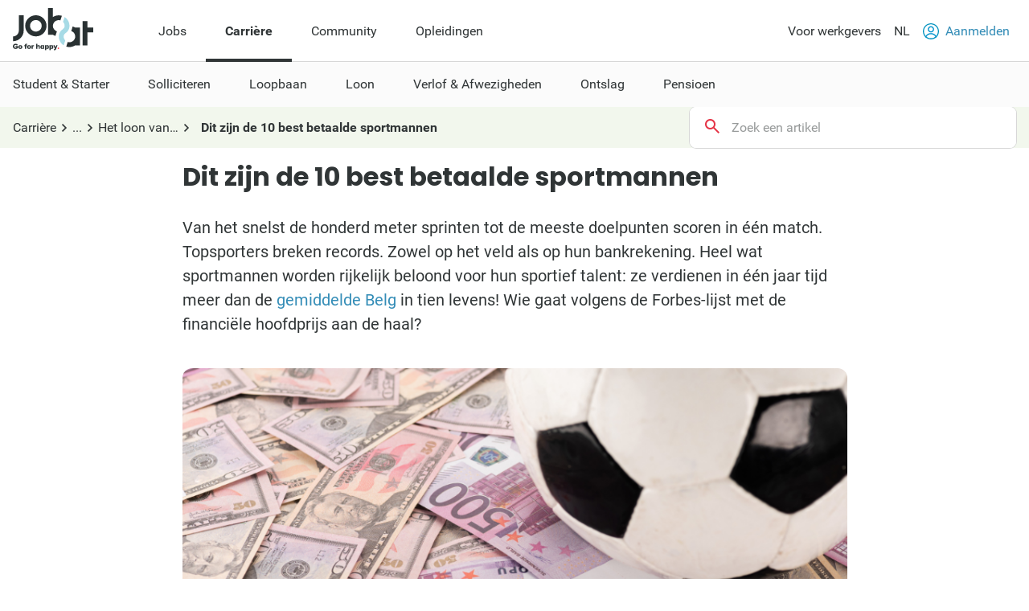

--- FILE ---
content_type: text/html; charset=utf-8
request_url: https://www.jobat.be/nl/art/dit-zijn-de-10-best-betaalde-sportmannen?utm_medium=content&utm_source=standaard&utm_campaign=artikel-nieuws&utm_content=blok-1
body_size: 24750
content:



<!DOCTYPE html>

<html lang="nl">
<head>

<script src="/bundles/cookies?v=8xD5jnmcZ27pp5LYPgoZWquNbG7gzMUkdT8w7xy4yl41"></script>


<script type="text/javascript">
window.didomiConfig = { languages: { enabled: ['nl'],  default: 'nl' } };window.gdprAppliesGlobally=true;(function(){function a(e){if(!window.frames[e]){if(document.body&&document.body.firstChild){var t=document.body;var n=document.createElement("iframe");n.style.display="none";n.name=e;n.title=e;t.insertBefore(n,t.firstChild)}
else{setTimeout(function(){a(e)},5)}}}function e(n,r,o,c,s){function e(e,t,n,a){if(typeof n!=="function"){return}if(!window[r]){window[r]=[]}var i=false;if(s){i=s(e,t,n)}if(!i){window[r].push({command:e,parameter:t,callback:n,version:a})}}e.stub=true;function t(a){if(!window[n]||window[n].stub!==true){return}if(!a.data){return}
var i=typeof a.data==="string";var e;try{e=i?JSON.parse(a.data):a.data}catch(t){return}if(e[o]){var r=e[o];window[n](r.command,r.parameter,function(e,t){var n={};n[c]={returnValue:e,success:t,callId:r.callId};a.source.postMessage(i?JSON.stringify(n):n,"*")},r.version)}}
if(typeof window[n]!=="function"){window[n]=e;if(window.addEventListener){window.addEventListener("message",t,false)}else{window.attachEvent("onmessage",t)}}}e("__tcfapi","__tcfapiBuffer","__tcfapiCall","__tcfapiReturn");a("__tcfapiLocator");(function(e){
var t=document.createElement("script");t.id="spcloader";t.type="text/javascript";t.async=true;t.src="https://sdk.privacy-center.org/"+e+"/loader.js?target="+document.location.hostname;t.charset="utf-8";var n=document.getElementsByTagName("script")[0];n.parentNode.insertBefore(t,n)})("11ef8ac9-6270-4d5e-8b99-8d6a5bd60059")})();</script>
<script type="text/javascript">
var _didJobLogReference = "ce6f1555-f621-4220-8d11-afb6b70c6661";
var _didNoticeShown = false;
var _didSaveConsents = false;
var _didConsents = "";
function triggerConsentEvent() {
    var event = new Event("jobat-consent-success", { "bubbles": false, "cancelable": true });
    document.body.dispatchEvent(event);
}

function setNoticeShown() {
    _didNoticeShown = true;
    if (typeof SaveJobLogNoticeShown == "function") { SaveJobLogNoticeShown(); }
}

function setConsentSession() {
    try {
        var cookieValue = null;
        var didomiEnabledPurposes = Didomi.getUserConsentStatusForAll().purposes.enabled;
        if (typeof kaching_load == "function"
            && didomiEnabledPurposes.includes("cookies")
            && didomiEnabledPurposes.includes("measure_content_performance")
            && didomiEnabledPurposes.includes("market_research")
            && didomiEnabledPurposes.includes("improve_products")) {
            kaching_load(didomiEnabledPurposes.includes("select_personalized_ads") && didomiEnabledPurposes.includes("select_personalized_content"));
        }
        var didomiConsents = didomiEnabledPurposes.sort().join();
        if (didomiConsents) { cookieValue = didomiConsents; }

        else if (Didomi.getUserConsentStatusForAll().purposes.disabled.length > 0) { cookieValue = "none"; }
        if (cookieValue != readCookie("consent_session")) { saveCookie("consent_session", cookieValue); $.get("/api/jobat/Consent/Update"); triggerConsentEvent(); }
        if (cookieValue) {
            _didConsents = cookieValue;
            _didSaveConsents = true;
            if (typeof SaveJobLogConsents == "function") { SaveJobLogConsents(); }
        }
    }
    catch (err) {
        appInsights.trackException("Didomi error: " + err);
        console.log("Didomi error: " + err);
    }
}
window.didomiOnReady = window.didomiOnReady || [];
window.didomiOnReady.push(setConsentSession);
window.didomiEventListeners = window.didomiEventListeners || [];
window.didomiEventListeners.push({
    event: 'consent.changed',
    listener: setConsentSession
});
window.didomiEventListeners.push({
    event: 'notice.shown',
    listener: setNoticeShown
});
</script>    <meta charset="utf-8" />
    <meta http-equiv="X-UA-Compatible" content="IE=edge,chrome=1" />
    <meta name="viewport" content="width=device-width, initial-scale=1.0, maximum-scale=1.0" />
    <meta name="google-signin-client_id" content="166952574327-esgaeuu05apvk546m6a89rinnvjaud8t.apps.googleusercontent.com">
    <!-- Google Tag Manager -->

    <script>
        (function (w, d, s, l, i) {
            w[l] = w[l] || []; w[l].push({
                'gtm.start':

                    new Date().getTime(), event: 'gtm.js'
            }); var f = d.getElementsByTagName(s)[0],

                j = d.createElement(s), dl = l != 'dataLayer' ? '&l=' + l : ''; j.async = true; j.src =

                    'https://www.googletagmanager.com/gtm.js?id=' + i + dl; f.parentNode.insertBefore(j, f);

        })(window, document, 'script', 'dataLayer', 'GTM-5GM2L36');
    </script>

    <!-- End Google Tag Manager -->
    <!--Bootstrap 5 variable-->
    <script>
        var isBootstrap5 = true;
    </script>

    <!--Set json path for carousel presets-->
    <script>
        window.carouselPresetsJsonPath = "/js/custom/carousel-responsive-presets.json";
    </script>

    <link rel="preconnect" href="https://cxense.com">
    <link href="/fonts/icomoon.ttf?l0fi2m" rel="preload" as="font" type="font/ttf" crossorigin>
    <link href="/fonts/Roboto/roboto-400.woff2" rel="preload" as="font" type="font/woff2" crossorigin>
    <link href="/fonts/Roboto/roboto-700.woff2" rel="preload" as="font" type="font/woff2" crossorigin>
    <link href="/fonts/Poppins/poppins-500.woff2" rel="preload" as="font" type="font/woff2" crossorigin>
    <link href="/fonts/Poppins/poppins-700.woff2" rel="preload" as="font" type="font/woff2" crossorigin>
    <link href='/bundles/responsive-b5/css?v=qpB_raoYLSWhXlrbidQKRjqqD0Uo54yiUynmuKgW1Ok1' rel='preload' as='style'>

    <link rel='preload' href='/bundles/cookies?v=8xD5jnmcZ27pp5LYPgoZWquNbG7gzMUkdT8w7xy4yl41' as='script'><link rel='preload' href='/bundles/jquery?v=9ktsOtIo0upvJP7-7FiXuOoOJe58RLFJ__wIRPL2vGo1' as='script'><link rel='preload' href='/bundles/tagging?v=4x6auxKP0O4TEGGumHxggiISEeyZxJCrGm4Uo3ZrDk81' as='script'><link rel='preload' href='/bundles/responsive?v=7GyXNNOUAMM7el943APEi9VrBVdDqocJrigdJzXZ7wY1' as='script'><link rel='preload' href='/bundles/externalrecommendercache?v=T9ipoJBTQuNuSRn9TGdqUJkucTig5anWIb7KZQZBe8k1' as='script'><link rel='preload' href='/bundles/jquery-validate?v=G3QFzuUa97IjnmiD6QChr-7RhrS6aaJuIsvGmLBwWHU1' as='script'><link rel='preload' href='/bundles/forms?v=5QEGb-OBxlQAdkXpuzhncf1LT8Q9TM85x2NNaXMrnIg1' as='script'><link rel='preload' href='/bundles/scripts?v=QDrvenyMZw8vTWE6hFXQrezSW8dpamzC0pAXDJne5Sc1' as='script'><link rel='preload' href='/bundles/jquery-validate-unobtrusive?v=aUqCraY-Z7Gvkk867nQVMBE2DRCAAhtoA36vQcoqXm41' as='script'><link rel='preload' href='/bundles/jquery-unobtrusive-ajax?v=l1amtEk4zxKz7n7Oe2IwKL8kE8IRGDrXZj-BPetLWQs1' as='script'><link rel='preload' href='/bundles/widget?v=tzlQi866UGA59xHzcWacLpg58WfwsRkQ8EkO-C_eZnU1' as='script'><link rel='preload' href='/bundles/bootstrap?v=M4Nk6kIOwMFflsEKET0iPL9i5YBqbzMzvUOrd8gyCnw1' as='script'><link rel='preload' href='/bundles/htmltemplates?v=TNafNubzt0hDTV-BEFovUO9LscL9F_OeZtltP1BSFFk1' as='script'><link rel='preload' href='/bundles/jsrecommender?v=ei5vE3W-2NPidURAcYQpT_3hUsp0OGUe0AJNfEXpX601' as='script'>
<title>Dit zijn de 10 best betaalde sportmannen - Jobat.be</title><link rel='canonical' href='https://www.jobat.be/nl/art/dit-zijn-de-10-best-betaalde-sportmannen'  /><meta name="referrer" content="always" /><meta name="description" content="Heel wat sportmannen worden rijkelijk beloond voor hun sportief talent. Maar wie gaat met de financiële hoofdprijs aan de haal?" /><meta property="og:url" content="https://www.jobat.be/nl/art/dit-zijn-de-10-best-betaalde-sportmannen" /><meta property="og:title" content="Dit zijn de 10 best betaalde sportmannen - Jobat.be" /><meta property="og:site_name" content="Jobat.be" /><meta property="og:locale" content="nl_BE" /><meta property="og:description" content="Heel wat sportmannen worden rijkelijk beloond voor hun sportief talent. Maar wie gaat met de financi&#235;le hoofdprijs aan de haal?" /><meta property="og:image" content="https://www.jobat.be//-/media/jobat/jobat-be/articles/10-best-betaalde-sportmannen.png?mw=890&hash=B7BCC9D516094AD5D20D617254CC802C" /><meta property="og:type" content="article" /><meta property="article:publisher" content="https://www.facebook.com/jobat.be" /><meta property="fb:admins" content="1077666258" /><meta property="fb:admins" content="725038957" /><meta property="fb:admins" content="718896846" /><meta property="fb:admins" content="564163648" /><meta property="fb:admins" content="794332228" /><meta property="fb:app_id" content="109816496855" /><meta name="twitter:card" content="summary" /><meta name="twitter:site" content="@jobat" /><meta name="twitter:title" content="Dit zijn de 10 best betaalde sportmannen - Jobat.be" /><meta name="twitter:description" content="Heel wat sportmannen worden rijkelijk beloond voor hun sportief talent. Maar wie gaat met de financi&#235;le hoofdprijs aan de haal?" /><meta name="twitter:image" content="https://www.jobat.be//-/media/jobat/jobat-be/articles/10-best-betaalde-sportmannen.png?mw=890&amp;hash=B7BCC9D516094AD5D20D617254CC802C" /><meta name="twitter:image:src" content="https://www.jobat.be//-/media/jobat/jobat-be/articles/10-best-betaalde-sportmannen.png?mw=890&amp;hash=B7BCC9D516094AD5D20D617254CC802C" /><meta name="twitter:url" content="https://www.jobat.be/nl/art/dit-zijn-de-10-best-betaalde-sportmannen" /><meta name="cXenseParse:mhu-job-article-tag-subcat" content="Het loon van…" /><meta name="cXenseParse:mhu-job-article-tag-category" content="Loon" /><meta name="verify-v1" content="bf2ARuLQO1S1gxcD3fTgmb90zt38vup3OG0m1WY4N6c=" /><script type="application/ld+json">{ "@context": "https://schema.org", "@type": "BreadcrumbList", "itemListElement": [ { "@type": "ListItem", "position": 1, "item": { "@id": "/nl/carriere", "name": "Carrière" } },{ "@type": "ListItem", "position": 2, "item": { "@id": "/nl/art/loon", "name": "Loon" } },{ "@type": "ListItem", "position": 3, "item": { "@id": "https://www.jobat.be/nl/art/loon/het-loon-van", "name": "Het loon van…" } },{ "@type": "ListItem", "position": 4, "item": { "@id": "https://www.jobat.be/nl/art/dit-zijn-de-10-best-betaalde-sportmannen", "name": "Dit zijn de 10 best betaalde sportmannen" } } ] }</script>    <link rel="shortcut icon" href="/favicon.ico" type="image/x-icon" />
    
<script type="text/javascript">var adSlots = [];</script>
    
    <link href="/bundles/responsive-b5/css?v=qpB_raoYLSWhXlrbidQKRjqqD0Uo54yiUynmuKgW1Ok1" rel="stylesheet"/>

    <script src='/bundles/cookies?v=8xD5jnmcZ27pp5LYPgoZWquNbG7gzMUkdT8w7xy4yl41' defer></script>
<script src='/bundles/jquery?v=9ktsOtIo0upvJP7-7FiXuOoOJe58RLFJ__wIRPL2vGo1' ></script>
<script src='/bundles/tagging?v=4x6auxKP0O4TEGGumHxggiISEeyZxJCrGm4Uo3ZrDk81' defer></script>
<script src='/bundles/responsive?v=7GyXNNOUAMM7el943APEi9VrBVdDqocJrigdJzXZ7wY1' defer></script>
<script src='/bundles/externalrecommendercache?v=T9ipoJBTQuNuSRn9TGdqUJkucTig5anWIb7KZQZBe8k1' defer></script>
<script src='/bundles/jquery-validate?v=G3QFzuUa97IjnmiD6QChr-7RhrS6aaJuIsvGmLBwWHU1' defer></script>
<script src='/bundles/forms?v=5QEGb-OBxlQAdkXpuzhncf1LT8Q9TM85x2NNaXMrnIg1' defer></script>
<script src='/bundles/scripts?v=QDrvenyMZw8vTWE6hFXQrezSW8dpamzC0pAXDJne5Sc1' defer></script>
<script src='/bundles/jquery-validate-unobtrusive?v=aUqCraY-Z7Gvkk867nQVMBE2DRCAAhtoA36vQcoqXm41' defer></script>
<script src='/bundles/jquery-unobtrusive-ajax?v=l1amtEk4zxKz7n7Oe2IwKL8kE8IRGDrXZj-BPetLWQs1' defer></script>
<script src='/bundles/widget?v=tzlQi866UGA59xHzcWacLpg58WfwsRkQ8EkO-C_eZnU1' defer></script>
<script src='/bundles/bootstrap?v=M4Nk6kIOwMFflsEKET0iPL9i5YBqbzMzvUOrd8gyCnw1' defer></script>
<script src='/bundles/htmltemplates?v=TNafNubzt0hDTV-BEFovUO9LscL9F_OeZtltP1BSFFk1' defer></script>
<script src='/bundles/jsrecommender?v=ei5vE3W-2NPidURAcYQpT_3hUsp0OGUe0AJNfEXpX601' defer></script>

    <link rel="image_src" href="https://www.jobat.be/images/logo_jobat.gif" />
    

    
    <script type="text/javascript">
        !function (v, y, T) { var S = v.location, k = "script", D = "instrumentationKey", C = "ingestionendpoint", I = "disableExceptionTracking", E = "ai.device.", b = "toLowerCase", w = (D[b](), "crossOrigin"), N = "POST", e = "appInsightsSDK", t = T.name || "appInsights", n = ((T.name || v[e]) && (v[e] = t), v[t] || function (l) { var u = !1, d = !1, g = { initialize: !0, queue: [], sv: "6", version: 2, config: l }; function m(e, t) { var n = {}, a = "Browser"; return n[E + "id"] = a[b](), n[E + "type"] = a, n["ai.operation.name"] = S && S.pathname || "_unknown_", n["ai.internal.sdkVersion"] = "javascript:snippet_" + (g.sv || g.version), { time: (a = new Date).getUTCFullYear() + "-" + i(1 + a.getUTCMonth()) + "-" + i(a.getUTCDate()) + "T" + i(a.getUTCHours()) + ":" + i(a.getUTCMinutes()) + ":" + i(a.getUTCSeconds()) + "." + (a.getUTCMilliseconds() / 1e3).toFixed(3).slice(2, 5) + "Z", iKey: e, name: "Microsoft.ApplicationInsights." + e.replace(/-/g, "") + "." + t, sampleRate: 100, tags: n, data: { baseData: { ver: 2 } } }; function i(e) { e = "" + e; return 1 === e.length ? "0" + e : e } } var e, n, f = l.url || T.src; function a(e) { var t, n, a, i, o, s, r, c, p; u = !0, g.queue = [], d || (d = !0, i = f, r = (c = function () { var e, t = {}, n = l.connectionString; if (n) for (var a = n.split(";"), i = 0; i < a.length; i++) { var o = a[i].split("="); 2 === o.length && (t[o[0][b]()] = o[1]) } return t[C] || (t[C] = "https://" + ((e = (n = t.endpointsuffix) ? t.location : null) ? e + "." : "") + "dc." + (n || "services.visualstudio.com")), t }()).instrumentationkey || l[D] || "", c = (c = c[C]) ? c + "/v2/track" : l.endpointUrl, (p = []).push((t = "SDK LOAD Failure: Failed to load Application Insights SDK script (See stack for details)", n = i, o = c, (s = (a = m(r, "Exception")).data).baseType = "ExceptionData", s.baseData.exceptions = [{ typeName: "SDKLoadFailed", message: t.replace(/\./g, "-"), hasFullStack: !1, stack: t + "\nSnippet failed to load [" + n + "] -- Telemetry is disabled\nHelp Link: https://go.microsoft.com/fwlink/?linkid=2128109\nHost: " + (S && S.pathname || "_unknown_") + "\nEndpoint: " + o, parsedStack: [] }], a)), p.push((s = i, t = c, (o = (n = m(r, "Message")).data).baseType = "MessageData", (a = o.baseData).message = 'AI (Internal): 99 message:"' + ("SDK LOAD Failure: Failed to load Application Insights SDK script (See stack for details) (" + s + ")").replace(/\"/g, "") + '"', a.properties = { endpoint: t }, n)), i = p, r = c, JSON && ((o = v.fetch) && !T.useXhr ? o(r, { method: N, body: JSON.stringify(i), mode: "cors" }) : XMLHttpRequest && ((s = new XMLHttpRequest).open(N, r), s.setRequestHeader("Content-type", "application/json"), s.send(JSON.stringify(i))))) } function i(e, t) { d || setTimeout(function () { !t && g.core || a() }, 500) } f && ((n = y.createElement(k)).src = f, !(o = T[w]) && "" !== o || "undefined" == n[w] || (n[w] = o), n.onload = i, n.onerror = a, n.onreadystatechange = function (e, t) { "loaded" !== n.readyState && "complete" !== n.readyState || i(0, t) }, e = n, T.ld < 0 ? y.getElementsByTagName("head")[0].appendChild(e) : setTimeout(function () { y.getElementsByTagName(k)[0].parentNode.appendChild(e) }, T.ld || 0)); try { g.cookie = y.cookie } catch (h) { } function t(e) { for (; e.length;)!function (t) { g[t] = function () { var e = arguments; u || g.queue.push(function () { g[t].apply(g, e) }) } }(e.pop()) } var s, r, o = "track", c = "TrackPage", p = "TrackEvent", o = (t([o + "Event", o + "PageView", o + "Exception", o + "Trace", o + "DependencyData", o + "Metric", o + "PageViewPerformance", "start" + c, "stop" + c, "start" + p, "stop" + p, "addTelemetryInitializer", "setAuthenticatedUserContext", "clearAuthenticatedUserContext", "flush"]), g.SeverityLevel = { Verbose: 0, Information: 1, Warning: 2, Error: 3, Critical: 4 }, (l.extensionConfig || {}).ApplicationInsightsAnalytics || {}); return !0 !== l[I] && !0 !== o[I] && (t(["_" + (s = "onerror")]), r = v[s], v[s] = function (e, t, n, a, i) { var o = r && r(e, t, n, a, i); return !0 !== o && g["_" + s]({ message: e, url: t, lineNumber: n, columnNumber: a, error: i, evt: v.event }), o }, l.autoExceptionInstrumented = !0), g }(T.cfg)); function a() { T.onInit && T.onInit(n) } (v[t] = n).queue && 0 === n.queue.length ? (n.queue.push(a), n.trackPageView({})) : a() }(window, document, {
            src: "https://js.monitor.azure.com/scripts/b/ai.2.min.js",
            // name: "appInsights",
            // ld: 0,
            // useXhr: 1,
            crossOrigin: "anonymous",
            // onInit: null,
            cfg: { // Application Insights Configuration
                connectionString: "InstrumentationKey=d1e013fb-c2cc-4109-bec1-b881edcf1f5a;IngestionEndpoint=https://westeurope-3.in.applicationinsights.azure.com/;LiveEndpoint=https://westeurope.livediagnostics.monitor.azure.com/"
            }
        });
    </script>

    



    
    

</head>
<body data-resources-version="2026-01-13T15:18:27" class="">
    <!-- Google Tag Manager (noscript) -->

    <noscript>
        <iframe src="https://www.googletagmanager.com/ns.html?id=GTM-5GM2L36 "
                height="0" width="0" style="display:none;visibility:hidden"></iframe>
    </noscript>

    <!-- End Google Tag Manager (noscript) -->

                <script id="cxense_info">
                    var u_cid = "";
                    var u_uid = "";                   
                </script>
                <script id='googleAnalyticsData'>
                    window.dataLayer = window.dataLayer || []; dataLayer.push({
  "event": "page_information",
  "pageType": "article",
  "pageSection": "content",
  "searchTermWhat": "",
  "searchTermWhere": "",
  "levelQuestionPanel": null,
  "searchListItem": ""
});

                    

                    window.dataLayer = window.dataLayer || []; dataLayer.push({
  "event": "article_information",
  "artCompanyID": "",
  "artCompanyName": ""
});

                    window.dataLayer = window.dataLayer || []; dataLayer.push({
  "event": "user_information",
  "userLoggedIn": "no",
  "userLoggedInType": "",
  "userCV": "",
  "userCVCompletion": "",
  "siteABTest": "null",
  "userHashed_email": "",
  "userHashed_email_new": "",
  "userSiteType": "d"
});
                </script>
                <script>
                    

                    window._ain ={
  "postid": "306e6558-9747-40d7-9c9c-06a2f841b9f6",
  "title": "Dit zijn de 10 best betaalde sportmannen",
  "url": "https://www.jobat.be/nl/art/dit-zijn-de-10-best-betaalde-sportmannen",
  "pubdate": "2023-03-23T07:55:17Z",
  "article_type": "article",
  "access_level": "free",
  "authors": null,
  "sections": "NL > Story > content",
  "tags": "Het loon van…",
  "has_video": false,
  "updateTimestamp": "2026-01-18T09:55:01Z"
};
                </script>
    
    <script src="https://static.jobat.be/libs/popper.js/1.11.0/umd/popper.min.js" defer></script>
    

        <div class="lyt-structure career">
            


<div id="sitenav" class="responsive">
    <nav class="Navigation-lg" data-uitest-id="top-navigation" aria-label="Hoofdnavigatie">
        <div class="Navigation-container">
            <div class="Wrap">
                <div class="Navigation-main">
                    <a href="/nl" data-tealium-menuid="Home">
                        <img src="/-/media/jobat/jobat-be/images/logo.svg?h=120&amp;iar=0&amp;w=244&amp;hash=D0F63CEDE1922FB7265559CB0F3DFF67" class="mainLogo" alt="Jobat" width="244" height="120" />
                    </a>
                    <ul class="Navigation-list" role="menubar">
                            <li id="jobs-link" class="Navigation-item " data-tealium-menuid="Jobs" data-item="jobs" aria-controls="submenu-jobs" role="none">
                                <a href="/nl" title="Jobs" class="Navigation-link"  aria-expanded="false" role="menuitem">Jobs</a>
                            </li>
                            <li id="carri&#232;re-link" class="Navigation-item active" data-tealium-menuid="Carriere" data-item="carri&#232;re" aria-controls="submenu-carri&#232;re" role="none">
                                <a href="https://www.jobat.be/nl/carriere" title="Carri&#232;re" class="Navigation-link" aria-current="page" aria-expanded="true" role="menuitem">Carri&#232;re</a>
                            </li>
                            <li id="community-link" class="Navigation-item " data-tealium-menuid="Community" data-item="community" aria-controls="submenu-community" role="none">
                                <a href="https://www.jobat.be/nl/connect" title="Community" class="Navigation-link"  aria-expanded="false" role="menuitem">Community</a>
                            </li>
                            <li id="opleidingen-link" class="Navigation-item " data-tealium-menuid="Opleidingen" data-item="opleidingen" aria-controls="submenu-opleidingen" role="none">
                                <a href="https://www.jobat.be/nl/opleidingen" title="Opleidingen" class="Navigation-link"  aria-expanded="false" role="menuitem">Opleidingen</a>
                            </li>
                    </ul>
                </div>
                <div class="Navigation-secondary">
                    <nav aria-label="Secundaire navigatie">
                        <ul class="Navigation-list">
                            <li class="Navigation-item">
                                <a href="/nl/werkgevers" class="Navigation-link" data-tealium-menuid="Voor werkgevers">
                                    Voor werkgevers
                                </a>
                            </li>
                            <li class="Navigation-item SwitchLanguage">
                                <div class="dropdown dropdown-primary">
                            <button class="dropdown-toggle Navigation-link" id="dropdownLangButton" data-bs-toggle="dropdown" aria-expanded="false" aria-haspopup="true" aria-controls="langMenu" role="button">
                                NL
                            </button>

                            <ul id="langMenu" class="dropdown-menu" aria-labelledby="dropdownLangButton" role="menu">
                               <li role='none'><a href='/nl/art/dit-zijn-de-10-best-betaalde-sportmannen' class='dropdown-item title='NL' data-tealium-menuid='TaalNL' role='menuitem'>Nederlands (NL)</a></li><li role='none'><a href='/fr' class='dropdown-item title='FR' data-tealium-menuid='TaalFR' role='menuitem'>Frans (FR)</a></li><li role='none'><a href='/en' class='dropdown-item title='EN' data-tealium-menuid='TaalEN' role='menuitem'>Engels (EN)</a></li>
                            </ul>
                        </div>
                            </li>

                            <li class="Navigation-item" role="none">
                                    <a href="/nl/secure/login" class="Navigation-link login" data-uitest-id="header-nav-login" data-tealium-menuid="Aanmelden">
                                        <span class="is-primary m-r-2 user-icon">
                                            <svg version="1.1" xmlns="http://www.w3.org/2000/svg" x="0" y="0" viewBox="0 0 28 28" xml:space="preserve"><style>.userSt1{fill:#fff}.userSt2{fill:#0093ce}</style><g transform="translate(0 28)"><g transform="translate(28 -14)"><path d="M0 0c0 7.7-6.3 14-14 14S-28 7.7-28 0s6.3-14 14-14S0-7.7 0 0" fill="#0292be"/></g><g transform="translate(23.87 -15.2)"><path class="userSt1" d="M2.3 1.1c0 6.7-5.4 12.1-12.1 12.1-6.8.1-12.2-5.3-12.2-12.1C-22-5.6-16.6-11-9.9-11-3.1-11 2.3-5.6 2.3 1.1"/></g><g  transform="translate(19.516 -17.554)"><path class="userSt2" d="M0 0c0 3-2.5 5.5-5.5 5.5S-11 3-11 0s2.5-5.5 5.5-5.5S0-3 0 0"/></g><g transform="translate(17.516 -17.554)"><path class="userSt1" d="M0 0c0 1.9-1.6 3.5-3.5 3.5S-7 1.9-7 0s1.6-3.5 3.5-3.5S0-1.9 0 0"/></g><g transform="translate(24.133 -4.352)"><path class="userSt2" d="M0 0c-1.7-4.1-5.7-6.7-10.1-6.7-4.4 0-8.4 2.7-10.1 6.7.5.5 1 1 1.6 1.4 1.2-3.7 4.7-6.1 8.5-6.1 3.9 0 7.3 2.5 8.5 6.1C-1 1-.5.5 0 0"/></g></g></svg>
                                        </span>
                                        Aanmelden
                                    </a>
                            </li>
                        </ul>
                    </nav>
                </div>
            </div>
        </div>
        <div class="Navigation-under-container">
                <div id="submenu-jobs" class="Navigation-under " data-submenu="jobs" aria-hidden="true" aria-labelledby="jobs-link">
                    <div class="Wrap">
                        <ul class="Navigation-under-list" role="menu">
                                    <li class="item" role="none">
                                        <a href="https://www.jobat.be/nl" data-tealium-menuid="Vind je job" role="menuitem">Vind je job</a>
                                    </li>
                                    <li class="item" role="none">
                                        <a href="/nl/myjobat/jobsvoorjou" data-tealium-menuid="Jobs op maat" role="menuitem">Jobs voor jou</a>
                                    </li>
                                    <li class="item" role="none">
                                        <a href="/nl/jobs/results?favorites=1 " data-tealium-menuid="Bewaarde jobs" role="menuitem">Bewaarde jobs</a>
                                    </li>
                                    <li class="item" role="none">
                                        <a href="https://www.jobat.be/nl/jobalert" data-tealium-menuid="Jobalert" role="menuitem">Maak je job alert</a>
                                    </li>
                                    <li class="item" role="none">
                                        <a href="https://www.jobat.be/nl/app" data-tealium-menuid="App" role="menuitem">Jobat app</a>
                                    </li>
                                    <li class="item" role="none">
                                        <a href="/nl/salariskompas" data-tealium-menuid="Salariskompas" role="menuitem">Salariskompas</a>
                                    </li>
                        </ul>
                    </div>
                </div>
                <div id="submenu-carri&#232;re" class="Navigation-under menu-active" data-submenu="carri&#232;re" aria-hidden="false" aria-labelledby="carri&#232;re-link">
                    <div class="Wrap">
                        <ul class="Navigation-under-list" role="menu">
                                    <li class="item" role="none">
                                        <a href="https://www.jobat.be/nl/art/student-starter" data-tealium-menuid="Student" role="menuitem">Student &amp; Starter</a>
                                    </li>
                                    <li class="item" role="none">
                                        <a href="https://www.jobat.be/nl/art/solliciteren" data-tealium-menuid="Solliciteren" role="menuitem">Solliciteren</a>
                                    </li>
                                    <li class="item" role="none">
                                        <a href="https://www.jobat.be/nl/art/loopbaan" data-tealium-menuid="Loopbaan" role="menuitem">Loopbaan</a>
                                    </li>
                                    <li class="item" role="none">
                                        <a href="https://www.jobat.be/nl/art/loon" data-tealium-menuid="Loon" role="menuitem">Loon</a>
                                    </li>
                                    <li class="item" role="none">
                                        <a href="https://www.jobat.be/nl/art/verlof-afwezigheden" data-tealium-menuid="Verlof" role="menuitem">Verlof &amp; Afwezigheden</a>
                                    </li>
                                    <li class="item" role="none">
                                        <a href="https://www.jobat.be/nl/art/ontslag" data-tealium-menuid="Ontslag" role="menuitem">Ontslag</a>
                                    </li>
                                    <li class="item" role="none">
                                        <a href="https://www.jobat.be/nl/art/pensioen" data-tealium-menuid="Pensioen" role="menuitem">Pensioen</a>
                                    </li>
                        </ul>
                    </div>
                </div>
                <div id="submenu-community" class="Navigation-under " data-submenu="community" aria-hidden="true" aria-labelledby="community-link">
                    <div class="Wrap">
                        <ul class="Navigation-under-list" role="menu">
                                    <li class="item" role="none">
                                        <a href="https://www.jobat.be/nl/jobs/bedrijven"  role="menuitem">Reviews</a>
                                    </li>
                                    <li class="item" role="none">
                                        <a href="https://www.jobat.be/nl/jobfair/overview"  role="menuitem">Jobbeurzen</a>
                                    </li>
                        </ul>
                    </div>
                </div>
                <div id="submenu-opleidingen" class="Navigation-under " data-submenu="opleidingen" aria-hidden="true" aria-labelledby="opleidingen-link">
                    <div class="Wrap">
                        <ul class="Navigation-under-list" role="menu">
                        </ul>
                    </div>
                </div>
        </div>
    </nav>
    <nav class="Navigation-sm" data-uitest-id="mobile-navigation">
        <div class="Navigation-overlay js-navigation-overlay"></div>

        <div class="Navigation-container">
            <div class="Navigation-Wrap">
                <div class="menu-mobile">
                    <button class="js-toggle-menu menu-icon" title="Open menu" aria-controls="Navigation-content-landing" aria-expanded="false">
                        <div class="is-menu">
                            <!-- ICON SVG -->
                        <!--?xml version="1.0" encoding="utf-8"?-->
                        <!-- Generator: Adobe Illustrator 23.0.3, SVG Export Plug-In . SVG Version: 6.00 Build 0)  -->
                        <svg version="1.1" id="Calque_1" xmlns="http://www.w3.org/2000/svg" xmlns:xlink="http://www.w3.org/1999/xlink" x="0px" y="0px" viewBox="0 0 28 28" style="enable-background:new 0 0 28 28;" xml:space="preserve">
<style type="text/css">
    .menu0 {
        fill: #0292BE;
    }

    .menu1 {
        fill: #FFFFFF;
    }
</style>
                        <g id="Group_8290" transform="translate(-241 -8)">
                        <g id="Group_8289" transform="translate(-55 -1)">
                        <path id="Rectangle_2681" class="menu0" d="M297.5,14h25c0.8,0,1.5,0.7,1.5,1.5l0,0c0,0.8-0.7,1.5-1.5,1.5h-25
			c-0.8,0-1.5-0.7-1.5-1.5l0,0C296,14.7,296.7,14,297.5,14z"></path>
                        <path id="Rectangle_2682" class="menu0" d="M297.5,22h25c0.8,0,1.5,0.7,1.5,1.5l0,0c0,0.8-0.7,1.5-1.5,1.5h-25
			c-0.8,0-1.5-0.7-1.5-1.5l0,0C296,22.7,296.7,22,297.5,22z"></path>
                        <path id="Rectangle_2683" class="menu0" d="M297.5,30h25c0.8,0,1.5,0.7,1.5,1.5l0,0c0,0.8-0.7,1.5-1.5,1.5h-25
			c-0.8,0-1.5-0.7-1.5-1.5l0,0C296,30.7,296.7,30,297.5,30z"></path>
	</g>
                        <rect id="Rectangle_3167" x="241" y="8" class="menu1" width="28" height="5"></rect>
                        <rect id="Rectangle_3168" x="241" y="32" class="menu1" width="28" height="4"></rect>
</g>
</svg>
                        </div>
                    </button>
                    <a href="/nl" data-tealium-menuid="Home">
                        <img src="/-/media/jobat/jobat-be/images/logo.svg?h=120&amp;iar=0&amp;w=244&amp;hash=D0F63CEDE1922FB7265559CB0F3DFF67" class="mainLogo" alt="" width="244" height="120" />
                    </a>
                </div>
                <div class="flex">
                    <a href="#" id="openAppButton" class="Btn-sm Btn-stroke Btn-app m-r-4" title="Open app" data-tealium-id="button-app">Open app</a>
                        <a href="/nl/secure/login" data-tealium-menuid="Aanmelden">
                            <span class="is-primary user-icon-logout">
                                <!-- ICON SVG -->
                            <!--?xml version="1.0" encoding="utf-8"?-->
                            <!-- Generator: Adobe Illustrator 23.0.3, SVG Export Plug-In . SVG Version: 6.00 Build 0)  -->
                            <svg version="1.1" id="Laag_1" xmlns="http://www.w3.org/2000/svg" xmlns:xlink="http://www.w3.org/1999/xlink" x="0px" y="0px" viewBox="0 0 50 50" style="enable-background:new 0 0 50 50;" xml:space="preserve">
                            <g>
                            <path class="icon-path" d="M25.1,0C32,0,38.2,2.8,42.7,7.4l0.1,0.1C47.3,12,50,18.2,50,25c0,6.9-2.8,13.1-7.4,17.6l-0.1,0.1
		C38,47.2,31.8,50,25,50c-6.9,0-13.1-2.8-17.6-7.4l0,0C2.9,38.1,0,31.9,0,25S2.8,11.9,7.4,7.4l0,0l0,0l0,0C12,2.8,18.2,0,25.1,0
		L25.1,0z M40,10.1c-3.8-3.8-9.2-6.2-14.9-6.2c-5.9,0-11.2,2.4-14.9,6.2l0,0C6.4,13.8,4,19.1,4,25s2.4,11.2,6.2,14.9l0,0l0,0
		c3.8,3.8,9.1,6.2,14.9,6.2s11.1-2.3,14.8-6.1l0.1-0.1c3.8-3.8,6.2-9.2,6.2-14.9C46.3,19.2,43.9,13.9,40,10.1L40,10.1z"></path>
                            <g>
                            <g>
                            <g>
                            <g>
                            <path class="icon-path" d="M25.6,12c-3.5,0-6.4,2.8-6.4,6.2s2.9,6.2,6.4,6.2s6.4-2.8,6.4-6.2S29.1,12,25.6,12 M25.6,27.4
						c-5.3,0-9.5-4.2-9.5-9.3s4.3-9.3,9.5-9.3s9.5,4.2,9.5,9.3S30.9,27.4,25.6,27.4"></path>
				</g>
			</g>
                            <g>
                            <g>
                            <path class="icon-path" d="M36.2,38.4c-2.1-3.7-6.2-6.1-10.6-6.1s-8.4,2.3-10.6,6.1L12.3,37c2.7-4.7,7.8-7.7,13.2-7.7
						s10.6,2.9,13.2,7.7L36.2,38.4z"></path>
				</g>
			</g>
		</g>
	</g>
</g>
</svg>
                            </span>
                        </a>
                </div>
            </div>
        </div>

        <div class="Navigation-content-landing" data-overlay="main-overlay">
            <div class="head">
                <button aria-label="Menu sluiten" class="icon icon-close-3 js-toggle-menu close"></button>
                <img src="/-/media/jobat/jobat-be/images/logo.svg?h=120&amp;iar=0&amp;w=244&amp;hash=D0F63CEDE1922FB7265559CB0F3DFF67" class="mainLogo" alt="Jobat" width="244" height="120" />
            </div>

            <ul class="Navigation-list" role="menubar">
                    <li class="Navigation-item" role="none">
                            <a class="Navigation-link js-subnav-overlay" data-trigger-overlay="jobs-overlay" aria-haspopup="true" aria-expanded="false" aria-controls="overlay-jobs">
                                Jobs
                                <i class="icon icon-arrow-right"></i>
                            </a>
                    </li>
                    <li class="Navigation-item" role="none">
                            <a class="Navigation-link js-subnav-overlay" data-trigger-overlay="carrière-overlay" aria-haspopup="true" aria-expanded="true" aria-controls="overlay-carri&#232;re">
                                Carri&#232;re
                                <i class="icon icon-arrow-right"></i>
                            </a>
                    </li>
                    <li class="Navigation-item" role="none">
                            <a class="Navigation-link js-subnav-overlay" data-trigger-overlay="community-overlay" aria-haspopup="true" aria-expanded="false" aria-controls="overlay-community">
                                Community
                                <i class="icon icon-arrow-right"></i>
                            </a>
                    </li>
                    <li class="Navigation-item" role="none">
                            <a href="https://www.jobat.be/nl/opleidingen" data-tealium-menuid="Opleidingen" class="Navigation-link" aria-expanded="false" role="menuitem">
                                Opleidingen
                            </a>
                    </li>

                <li class="Navigation-item">
                        <a href="/nl/secure/login" class="Navigation-link user line" data-tealium-menuid="Aanmelden">
                            <span class="is-dark user-icon">
                                <!-- ICON SVG -->
                            <!--?xml version="1.0" encoding="utf-8"?-->
                            <!-- Generator: Adobe Illustrator 23.0.3, SVG Export Plug-In . SVG Version: 6.00 Build 0)  -->
                            <svg version="1.1" id="Laag_1" xmlns="http://www.w3.org/2000/svg" xmlns:xlink="http://www.w3.org/1999/xlink" x="0px" y="0px" viewBox="0 0 50 50" style="enable-background:new 0 0 50 50;" xml:space="preserve">
                            <g>
                            <path class="icon-path" d="M25.1,0C32,0,38.2,2.8,42.7,7.4l0.1,0.1C47.3,12,50,18.2,50,25c0,6.9-2.8,13.1-7.4,17.6l-0.1,0.1
		C38,47.2,31.8,50,25,50c-6.9,0-13.1-2.8-17.6-7.4l0,0C2.9,38.1,0,31.9,0,25S2.8,11.9,7.4,7.4l0,0l0,0l0,0C12,2.8,18.2,0,25.1,0
		L25.1,0z M40,10.1c-3.8-3.8-9.2-6.2-14.9-6.2c-5.9,0-11.2,2.4-14.9,6.2l0,0C6.4,13.8,4,19.1,4,25s2.4,11.2,6.2,14.9l0,0l0,0
		c3.8,3.8,9.1,6.2,14.9,6.2s11.1-2.3,14.8-6.1l0.1-0.1c3.8-3.8,6.2-9.2,6.2-14.9C46.3,19.2,43.9,13.9,40,10.1L40,10.1z"></path>
                            <g>
                            <g>
                            <g>
                            <g>
                            <path class="icon-path" d="M25.6,12c-3.5,0-6.4,2.8-6.4,6.2s2.9,6.2,6.4,6.2s6.4-2.8,6.4-6.2S29.1,12,25.6,12 M25.6,27.4
						c-5.3,0-9.5-4.2-9.5-9.3s4.3-9.3,9.5-9.3s9.5,4.2,9.5,9.3S30.9,27.4,25.6,27.4"></path>
				</g>
			</g>
                            <g>
                            <g>
                            <path class="icon-path" d="M36.2,38.4c-2.1-3.7-6.2-6.1-10.6-6.1s-8.4,2.3-10.6,6.1L12.3,37c2.7-4.7,7.8-7.7,13.2-7.7
						s10.6,2.9,13.2,7.7L36.2,38.4z"></path>
				</g>
			</g>
		</g>
	</g>
</g>
</svg>
                            </span>
                            <div class="MyProfil-name">
                                Aanmelden
                            </div>
                        </a>
                </li>
                <li class="Navigation-item">
                    <a href="/nl/werkgevers" class="Navigation-link line" data-tealium-menuid="Voor werkgevers">
                        Voor werkgevers
                    </a>
                </li>
            </ul>

            <div class='lang-link' role='menu'>
                        <a href='/nl/art/dit-zijn-de-10-best-betaalde-sportmannen' onclick='return false;' class='active'  title='NL' role='menuitem'>NL</a><a href='/fr' class=''  title='FR' role='menuitem'>FR</a><a href='/en' class=''  title='EN' role='menuitem'>EN</a>
                    </div>

            <div class="app-box">
                    <a href="https://play.google.com/store/apps/details?id=be.jobat.mobile">
                        <img src="/images/google-play.png" alt="Google Play">
                    </a>
                    <a href="https://apps.apple.com/be/app/jobat/id1629598091">
                        <img src="/images/apple-store.png" alt="Apple Store">
                    </a>
            </div>
        </div>

            <div class="Navigation-overlay-landing" data-overlay="jobs-overlay" id="overlay-jobs" aria-hidden="true">
                <div class="head">
                    <i class="icon icon-arrow-left js-subnav-overlay" data-trigger-overlay="main-overlay"></i>
                    <div class="jbt-subtitleMd">Jobs</div>
                    <button aria-label="Menu sluiten" class="icon icon-close-3 js-navigation-overlay close"></button>
                </div>

                <ul class="Navigation-list" role="menu">
                    <li class="Navigation-item" role="none">
                        <a href="/nl" data-tealium-menuid="Jobs" class="Navigation-link line" role="menuitem">Jobs</a>
                    </li>
                            <li class="Navigation-item" role="none">
                                <a href="https://www.jobat.be/nl" data-tealium-menuid="Vind je job" class="Navigation-link" role="menuitem">Vind je job</a>
                            </li>
                            <li class="Navigation-item" role="none">
                                <a href="/nl/myjobat/jobsvoorjou" data-tealium-menuid="Jobs op maat" class="Navigation-link" role="menuitem">Jobs voor jou</a>
                            </li>
                            <li class="Navigation-item" role="none">
                                <a href="/nl/jobs/results?favorites=1 " data-tealium-menuid="Bewaarde jobs" class="Navigation-link" role="menuitem">Bewaarde jobs</a>
                            </li>
                            <li class="Navigation-item" role="none">
                                <a href="https://www.jobat.be/nl/jobalert" data-tealium-menuid="Jobalert" class="Navigation-link" role="menuitem">Maak je job alert</a>
                            </li>
                            <li class="Navigation-item" role="none">
                                <a href="https://www.jobat.be/nl/app" data-tealium-menuid="App" class="Navigation-link" role="menuitem">Jobat app</a>
                            </li>
                            <li class="Navigation-item" role="none">
                                <a href="/nl/salariskompas" data-tealium-menuid="Salariskompas" class="Navigation-link" role="menuitem">Salariskompas</a>
                            </li>
                </ul>
            </div>
            <div class="Navigation-overlay-landing" data-overlay="carri&#232;re-overlay" id="overlay-carri&#232;re" aria-hidden="true">
                <div class="head">
                    <i class="icon icon-arrow-left js-subnav-overlay" data-trigger-overlay="main-overlay"></i>
                    <div class="jbt-subtitleMd">Carri&#232;re</div>
                    <button aria-label="Menu sluiten" class="icon icon-close-3 js-navigation-overlay close"></button>
                </div>

                <ul class="Navigation-list" role="menu">
                    <li class="Navigation-item" role="none">
                        <a href="https://www.jobat.be/nl/carriere" data-tealium-menuid="Carriere" class="Navigation-link line" role="menuitem">Carri&#232;re</a>
                    </li>
                            <li class="Navigation-item" role="none">
                                <a href="https://www.jobat.be/nl/art/student-starter" data-tealium-menuid="Student" class="Navigation-link" role="menuitem">Student &amp; Starter</a>
                            </li>
                            <li class="Navigation-item" role="none">
                                <a href="https://www.jobat.be/nl/art/solliciteren" data-tealium-menuid="Solliciteren" class="Navigation-link" role="menuitem">Solliciteren</a>
                            </li>
                            <li class="Navigation-item" role="none">
                                <a href="https://www.jobat.be/nl/art/loopbaan" data-tealium-menuid="Loopbaan" class="Navigation-link" role="menuitem">Loopbaan</a>
                            </li>
                            <li class="Navigation-item" role="none">
                                <a href="https://www.jobat.be/nl/art/loon" data-tealium-menuid="Loon" class="Navigation-link" role="menuitem">Loon</a>
                            </li>
                            <li class="Navigation-item" role="none">
                                <a href="https://www.jobat.be/nl/art/verlof-afwezigheden" data-tealium-menuid="Verlof" class="Navigation-link" role="menuitem">Verlof &amp; Afwezigheden</a>
                            </li>
                            <li class="Navigation-item" role="none">
                                <a href="https://www.jobat.be/nl/art/ontslag" data-tealium-menuid="Ontslag" class="Navigation-link" role="menuitem">Ontslag</a>
                            </li>
                            <li class="Navigation-item" role="none">
                                <a href="https://www.jobat.be/nl/art/pensioen" data-tealium-menuid="Pensioen" class="Navigation-link" role="menuitem">Pensioen</a>
                            </li>
                </ul>
            </div>
            <div class="Navigation-overlay-landing" data-overlay="community-overlay" id="overlay-community" aria-hidden="true">
                <div class="head">
                    <i class="icon icon-arrow-left js-subnav-overlay" data-trigger-overlay="main-overlay"></i>
                    <div class="jbt-subtitleMd">Community</div>
                    <button aria-label="Menu sluiten" class="icon icon-close-3 js-navigation-overlay close"></button>
                </div>

                <ul class="Navigation-list" role="menu">
                    <li class="Navigation-item" role="none">
                        <a href="https://www.jobat.be/nl/connect" data-tealium-menuid="Community" class="Navigation-link line" role="menuitem">Community</a>
                    </li>
                            <li class="Navigation-item" role="none">
                                <a href="https://www.jobat.be/nl/jobs/bedrijven"  class="Navigation-link" role="menuitem">Reviews</a>
                            </li>
                            <li class="Navigation-item" role="none">
                                <a href="https://www.jobat.be/nl/jobfair/overview"  class="Navigation-link" role="menuitem">Jobbeurzen</a>
                            </li>
                </ul>
            </div>
            <div class="Navigation-overlay-landing" data-overlay="opleidingen-overlay" id="overlay-opleidingen" aria-hidden="true">
                <div class="head">
                    <i class="icon icon-arrow-left js-subnav-overlay" data-trigger-overlay="main-overlay"></i>
                    <div class="jbt-subtitleMd">Opleidingen</div>
                    <button aria-label="Menu sluiten" class="icon icon-close-3 js-navigation-overlay close"></button>
                </div>

                <ul class="Navigation-list" role="menu">
                    <li class="Navigation-item" role="none">
                        <a href="https://www.jobat.be/nl/opleidingen" data-tealium-menuid="Opleidingen" class="Navigation-link line" role="menuitem">Opleidingen</a>
                    </li>
                </ul>
            </div>

    </nav>
</div>



            
<div class="subheader-container">
    <div class="Wrap">
        <div class="row">
            <div class="col-9 col-md-7 col-lg-8">
                <nav aria-label="Breadcrumb" class="breadcrumb">
                    <ol>

                            <li class="home">
                                    <a href="/nl/carriere">
                                        <span>Carri&#232;re</span>
                                    </a>
                            </li>
                            <li class="category">
                                    <a href="/nl/art/loon">
                                        <span>Loon</span>
                                    </a>
                            </li>
                            <li class="tag">
                                    <a href="https://www.jobat.be/nl/art/loon/het-loon-van">
                                        <span>Het loon van…</span>
                                    </a>
                            </li>
                            <li class="current">
                                    <span aria-current="page">Dit zijn de 10 best betaalde sportmannen</span>
                            </li>
                    </ol>
                </nav>
            </div>
                <div class="col-3 col-md-5 col-lg-4">
                    

<div class="SearchBox " role="search" aria-label="Artikels zoeken">
<form action="/api/jobat/ArticleSearch/SearchBox" class="SearchBox-form" id="searchBoxForm" method="post"><input name="__RequestVerificationToken" type="hidden" value="zAyxS9A7zN3dq2bXQFzC8mvRW8kzthzdKrOUntVESkyqYgwgV28vxtzLx3XBDTpS9IIKiHJA0gJf1JczhWOcB5ogcM01" />        <div class="FormElement">
            <fieldset>
                <div class="field-container">
                    <label for="SearchKeywords" class="label-static js-toggle-label">
                        <span class="jbt-icon-search"></span>
                        <strong class="sr-only">Wat?</strong>
                    </label>
                    <div class="input-container">
                        <input autocomplete="off" class="input-to-clear" data-tealium-id="article-search-input" id="SearchKeywords" name="SearchKeywords" placeholder="Zoek een artikel" type="text" value="" />
                        <span class="js-clear-input clear-input icon jbt-icon-close" style="display: none;"></span>
                    </div>
                </div>
            </fieldset>
            <fieldset>
                <div class="cta">
                    <button type="submit" data-tealium-id="article-search-button" class="Btn Btn-primary" title="Zoeken">Zoeken</button>
                </div>
            </fieldset>
        </div>
</form></div>
                </div>
        </div>
    </div>
</div>

            <main class="main">
                

<div class="Wrap">
    <div class="row flex-hcenter">
        <div class="col-12 col-md-10 col-lg-9 col-xl-8">
            <div aria-labelledby="articleDetail">
                <article class="ArticleDetail" data-uitest-id="article-detail" data-io-article-url="https://www.jobat.be/nl/art/dit-zijn-de-10-best-betaalde-sportmannen?utm_campaign=artikel-nieuws&amp;utm_content=blok-1&amp;utm_medium=content&amp;utm_source=standaard">
                    <header class="ArticleDetail-header">
                        <hgroup class="ArticleDetail-titleGroup">
                            

                            <h1 class="ArticleDetail-title" id="articleDetail">
                                Dit zijn de 10 best betaalde sportmannen
                            </h1>
                        </hgroup>

                        <div class="ArticleDetail-intro">
                            <p>Van het snelst de honderd meter sprinten tot de meeste doelpunten scoren in één match. Topsporters breken records. Zowel op het veld als op hun bankrekening. Heel wat sportmannen worden rijkelijk beloond voor hun sportief talent: ze verdienen in één jaar tijd meer dan de <a href="https://www.jobat.be/nl/art/belg-verdient-gemiddeld-4318-euro" target="_blank">gemiddelde Belg</a> in tien levens! Wie gaat volgens de Forbes-lijst met de financiële hoofdprijs aan de haal?</p>
                        </div>

                        <figure class="ArticleDetail-imageWrapper">
<img src="/-/media/jobat/jobat-be/articles/10-best-betaalde-sportmannen.png?la=nl&amp;h=459&amp;w=880&amp;hash=D62E4DC21017698351F68CEB71467329" class="ArticleDetail-image" alt="10 best betaalde sportmannen" />                        </figure>

                        <div class="section-ad">
    <aside class="Ads-small_leaderboard">
        <div class="ad ad--small_leaderboard" id="ad_small_leaderboard-1">
            <!-- Ad will be rendered here -->
        </div>
    </aside>
</div>
<script>
    adSlots.push(
        {
            "format": "small_leaderboard",
            "slot": "1"
        });
</script>

                    </header>
                    <section class="ArticleDetail-content">
                                                <p>Elk jaar publiceert het Amerikaanse zakentijdschrift Forbes een lijst met de best betaalde sportmannen. Zowel verloningen voor hun prestaties als sponsoring worden daarbij in rekening gebracht. Hoewel de nummer &eacute;&eacute;n al voor het derde jaar op rij onveranderd is, veroverden ook een aantal verrassende namen een plaats in de top tien.</p>
<p>Een tipje van de sluier: vooral Amerikanen scoren hoog. We piepen in de portefeuilles van LeBron James, Tyson Fury en Cristiano Ronaldo.</p>
<img src="/-/media/kevin-duran-resized.jpg?h=269&amp;w=500&amp;hash=293CFB53523F5E0CDB014C1AE25A95F8" alt="Kevin Duran" />
<h2>10. Kevin Durant (basketbal)</h2>
<p>Sinds zijn NBA-draft in 2007 is Kevin Durant een grote naam &ndash; en dat mag je letterlijk nemen, met zijn 2,11 meter &ndash; in de basketbalwereld. Zijn eerste seizoen leverde hem de titel van <em>Rookie of the Year</em> op, een erkenning voor de beste nieuwkomer in de Amerikaanse basketbalcompetitie.</p><div class="job-for-you-placeholder"></div>
<p>Dankzij zijn contract bij de Phoenix Suns, goedbetaalde sponsorcontracten en slimme investeringen zag Durant het bedrag op zijn bankrekening de voorbije twaalf maanden met maar liefst <strong>101,4 miljoen dollar </strong>stijgen.</p>
<img src="/-/media/shohei-ohtani-resized.jpg" alt="Shohei Ohtani" />
<h2>9. Shohei Ohtani (honkbal)</h2>
<p>De Japanse Ohtani speelt als werper, buitenvelder en slagman bij de Dodgers, een honkbalclub uit Los Angeles. Daar tekende de Major League Baseball-speler een tienjarig contract ter waarde van &ndash; hou je vast &ndash; 700 miljoen dollar. Naast een kampioenschapsring met saffieren en diamanten in de clubkleuren van de Dodgers, nam Ohtani vorig jaar een bonus van 477 000 dollar mee naar huis. Kleingeld in vergelijking met de inkomsten die hij binnenhaalt via zijn sponsordeals. Alles samen goed voor zo&rsquo;n <strong>102,5 miljoen dollar.</strong></p>
<img src="/-/media/karim-benzema-resized.jpg" alt="Karim Benzema" />
<h2>8. Karim Benzema (voetbal)</h2>
<p>Dat Fransman Karim Benzema een stevig balletje kan trappen, is geen geheim. Zijn leven buiten het veld daarentegen houdt hij liever zoveel mogelijk priv&eacute;. De voormalige Real Madrid-speler volgde in 2023 zijn teamgenoot Cristiano Ronaldo naar Saoedi-Arabi&euml;. Al zijn er wel geruchten dat Benzema aast op een plekje in de Amerikaanse voetbalcompetitie. De 37-jarige spits zou het afgelopen jaar naar schatting zo&rsquo;n <strong>104 miljoen dollar</strong> verdiend hebben.</p>
<blockquote><strong>Lees ook: <a rel="noopener noreferrer" href="https://www.jobat.be/nl/art/dit-zijn-de-10-best-betaalde-sportvrouwen" target="_blank" data-link-type="artikel">Dit zijn de 10 best betaalde sportvrouwen</a></strong></blockquote>
<img src="/-/media/juan-soto-resized.jpg" alt="Juan Soto" />
<h2>7. Juan Soto (honkbal)</h2>
<p>De Dominicaanse honkbalspeler Juan Soto won maar liefst vijf keer de Silver Slugger Award, nog voordat hij de leeftijd van 26 jaar had bereikt. Een beloftevol, jong talent dat ook door de Mets, een MLB-team uit New York, niet onopgemerkt bleef. De club bood hem een 15-jarig contract ter waarde van 765 miljoen dollar aan.</p><div class="job-for-you-placeholder"></div>
<p>Tot dan toe had enkel Ohtani een contract van meer dan 500 miljoen dollar kunnen binnenhalen. Zodra Soto getekend had, explodeerde de ticketverkoop van de Mets. En dat geldt ook voor zijn bankrekening: Soto hengelde het voorbije jaar <strong>114 miljoen dollar </strong>binnen.</p>
<img src="/-/media/lebron-james-resized.jpg" alt="LeBron James" />
<h2>6. LeBron James (basketbal)</h2>
<p>Na een vliegende start als <em>rookie</em> bij de Cleveland Cavaliers, scheert LeBron James hoge toppen. Met het iconische nummer 23 verdedigt hij sinds 2018 het geel-paars van de LA Lakers. In 2024 schreef LeBron samen met zijn zoon Bronny geschiedenis als het eerste actieve vader-zoonduo in de NBA. Ook op zijn palmares: viervoudig <em>Most Valuable Player</em>, driemaal Olympisch goud &eacute;n de titel van enige NBA-speler ooit die kampioen kon spelen bij drie verschillende clubs. Goed voor een jaarsalaris van <strong>133,8 miljoen dollar.</strong></p>
<blockquote><strong>Extra: <a rel="noopener noreferrer" href="https://www.jobat.be/nl/art/de-10-best-betaalde-acteurs-ter-wereld" target="_blank" data-link-type="artikel">De 10 best betaalde acteurs ter wereld</a></strong></blockquote>
<img src="/-/media/lionel-messi-resized.jpg" alt="Lionel Messi" />
<h2>5. Lionel Messi (voetbal)</h2>
<p>Ook geen verrassing in deze top tien: op plaats vijf strandt Messi. Ondanks zijn eerder kleine gestalte &ndash; die hem de bijnaam &lsquo;la Pulga&rsquo; of &lsquo;de Vlo&rsquo; opleverde &ndash; draagt deze Argentijnse voetballegende de stempel van een van de grootste spelers aller tijden. Het afgelopen jaar bracht zijn sportcarri&egrave;re 60 miljoen dollar in het laatje, aangevuld met 75 miljoen via sponsorcontracten, onder andere bij Adidas. Samen een monsterbedrag van <strong>135 miljoen dollar.</strong></p>
<img src="/-/media/dak-prescott-resized.jpg" alt="Dak Prescott" />
<h2>4. Dak Prescott (American football)</h2>
<p>Dak Prescott &ndash; voluit Rayne Dakota Prescott &ndash; is een quarterback bij de Dallas Cowboys en een gekend gezicht in de National Football League. Hij verscheen op het toneel toen starter Tony Romo geblesseerd raakte. Als plaatsvervanger leidde Dak de Cowboys naar de eerste plaats in de conference.</p>
<p>Met zijn vierjarige contractverlening ter waarde van 240 miljoen dollar en <em>signing bonus</em> van 80 miljoen breekt de NFL-speler financi&euml;le records. Ook naast het veld is hij een grootverdiener dankzij sponsordeals met bedrijven zoals Nike. Jaarinkomst: <strong>137 miljoen dollar.</strong></p>
<blockquote><strong>CHECK: <a rel="noopener noreferrer" href="https://www.jobat.be/nl/art/de-20-bestbetaalde-jobs-ter-wereld" target="_blank" data-link-type="artikel">De 20 best betaalde jobs ter wereld</a></strong></blockquote>
<img src="/-/media/tyson-fury-resized.jpg" alt="Tyson Fury" />
<h2>3. Tyson Fury (boksen)</h2>
<p>Tyson Fury heeft al heel wat boksjaren achter de rug, maar is nog niet klaar om de handdoek in de ring te gooien. De Brit sleept de ene overwinning na de andere in de wacht, al moest hij in 2024 wel het onderspit delven tegen tegenstander Oleksandr Usyk. Fury verdiende het afgelopen jaar <strong>146 miljoen dollar</strong> &ndash; waarvan 140 miljoen binnen en 6 miljoen buiten de ring &ndash;, een stevig bedrag dat zijn pijn wellicht wat kan verzachten.</p>
<img src="/-/media/stephen-curry-resized.jpg" alt="Stephen Curry" />
<h2>2. Stephen Curry (basketbal)</h2>
<p>De derde NBA-speler in deze top tien vinden we op plaats twee. Stephen Curry is een vaste waarde bij de Golden State Warriors. Hij mocht twee keer de <em>Most Valuable Player Award</em> op z&rsquo;n schouw zetten en hielp zijn ploeg viermaal naar de overwinning in de NBA Finals. Niet verrassend, want zijn vader, basketbalspeler Dell Curry, leerde hem al vroeg de kneepjes van het vak. Al zat het misschien ook wat in de genen. Een talent dat hem het afgelopen jaar in totaal<strong> 156 miljoen dollar</strong> opleverde.</p>
<blockquote><strong>Ontdek: <a rel="noopener noreferrer" href="https://www.jobat.be/nl/art/dit-zijn-de-10-best-betaalde-jobs-in-belgie" target="_blank" data-link-type="artikel">Dit zijn de 10 best betaalde jobs in Belgi&euml;</a></strong></blockquote>
<img src="/-/media/christiano-ronaldo-resized.jpg" alt="Cristiano Ronaldo" />
<h2>1. Cristiano Ronaldo (voetbal)</h2>
<p>Hij heeft maar liefst 900 doelpunten in offici&euml;le wedstrijden op zijn naam staan, mag zichzelf de bestbetaalde voetballer ooit noemen en was het boegbeeld van menig EK en WK. E&eacute;n ding is zeker: Cristiano Ronaldo speelt iedereen onder tafel. Zijn contract bij de Saoedische club Al-Nassr brengt jaarlijks ruim 225 miljoen dollar in het laatje. In combinatie met de extraatjes via sponsoring en investeringen, goed voor een bedrag van <strong>275 miljoen dollar.</strong></p>
<p>Fijn om te weten: onze noorderbuur <strong>Max Verstappen</strong> eindigt op plaats 24 in de Forbes-lijst. In de top 50 is helaas nergens een Belg te bespeuren.</p>
<a rel="noopener noreferrer" href="https://www.jobat.be/nl/salariskompas" target="_blank" data-link-type="overige"><img src="https://www.jobat.be/-/media/minder-werk/jobat_sk_600x250_nina_2.jpg" data-link-image="overige" alt="Gelukkig met wat je verdient?" /></a>
<p><em>(ZINNIG) &ndash; Bron: Forbes</em></p>                        



                    </section>
                    <footer class="ArticleDetail-footer">
                        <div class="ArticleDetail-footer__inner">
                            <cite>
10 juni 2025                            </cite>
                            
<div class="ArticleDetail-share">
    <a href="#" class="Btn Btn-sm Btn-stroke-light" data-bs-toggle="modal" data-bs-target="#shareModal">
        <span class="jbt-icon-share"></span>
        Delen
    </a>
</div>

                                <div class="Tag-keyword-container staticScroll">
            <a class="Tag-keyword" href="https://www.jobat.be/nl/art/loon/het-loon-van" title="Het loon van…">
                <span class="label">Het loon van…</span>
                    <span class="counter">(748)</span>
            </a>
    </div>

                            

                            

                        </div>
                        


<div id="divSubscribeNewsletter" class="ArticleDetail-ctaCard">
    <article class="CTACard CTACard--green CTACard--soft CTACard--fullWidth">
        <div class="CTACard-header">
            <figure class="CTACard-imageWrapper">
                <img class="CTACard-image" src="/images/landing/illustration-newsletter.svg" alt="Ontvang de nieuwste tips over werk en carrière" width="140" height="140">
            </figure>
        </div>
        <div class="CTACard-content">
            <hgroup class="CTACard-titleGroup">
                <h3 class="CTACard-title">
                    Ontvang de nieuwste tips over werk en carrière
                </h3>
            </hgroup>
<form action="/api/jobat/Article/SubscribeNewsletter" class="CTACard-form" data-ajax="true" data-ajax-mode="replace-with" data-ajax-update="#divSubscribeNewsletter" id="FormSubscribeNewsletter" method="post"><input name="__RequestVerificationToken" type="hidden" value="OWU8swNcCJQcFInQjRb7oB7ics7aoIvgfJYj2ef7Z96Q9r2Tp8XHhAl-ATFfaZTdyCH4REK_bAqRVJ_RZW1RY16YLbA1" /><input data-val="true" data-val-required="The IsGoForHappy field is required." id="IsGoForHappy" name="IsGoForHappy" type="hidden" value="False" /><input data-val="true" data-val-required="The IsArticleDetail field is required." id="IsArticleDetail" name="IsArticleDetail" type="hidden" value="True" />                <div class="form-col">
                    <div class="FormElement">
                        <div class="field-container">
                            <label for="NewletterEmail" class="label-static toggle-search">
                                <span class="jbt-icon-mail"></span>
                                <strong class="sr-only">E-mailadres</strong>
                            </label>
                            <div class="input-container">
                                <input autocomplete="off" class="input-to-clear" data-tealium-id="article-tips-input-bottom" data-val="true" data-val-regex="Gelieve een geldig e-mailadres in te vullen" data-val-regex-pattern="^\s*[a-zA-Z0-9.+_-]+@[a-zA-Z0-9.-]+\.[a-zA-Z]{2,}\s*$" data-val-required="Dit veld is verplicht" id="Email" name="Email" placeholder="E-mailadres invullen" type="text" value="" />
                                <span class="js-clear-input clear-input icon jbt-icon-close" style="display: none;"></span>
                            </div>
                        </div>
                        <span class="field-validation-valid" data-valmsg-for="Email" data-valmsg-replace="true"></span>
                    </div>
                    


<style type="text/css">
    .g-recaptcha > div {
        margin-top:2rem;
    }
    .g-recaptcha iframe {
        width: 100%;
        height: 78px;
    }

    .grecaptcha-badge {
        visibility: hidden;
    }

    .await-recaptcha .recaptcha-error {
        display: none !important;
    }
</style>

<script type="text/javascript" src="https://www.google.com/recaptcha/api.js?hl=nl&render=6LdlLVQlAAAAABb447DGaGBYkkG4uPUKG7IAwATb"></script>
<script type="text/javascript">
    function OnCaptchaSuccess_Captcha_CaptchaResponse() {
        $("#Captcha_CaptchaResponse").val("1").valid();
    }

    function OnCaptchaError_Captcha_CaptchaResponse() {
        $("#Captcha_CaptchaResponse").val("").valid();
    }

    function isBot_Captcha_CaptchaResponse(token) {
        let isHuman = false;
        $.ajax({
            url: '/api/jobat/Security/ReCaptchaV3',
            type: 'POST',
            async: false,
            dataType: 'json',
            data: {__RequestVerificationToken:"1ki8dBkTQ1Bc9TrHxN1iOHBeiYlV6hLp2hxxVp_KJUK2Q9c32d14M0J5rhy4OdpPseFQWE76Nw8ypryfQYCH_zA90PY1", token: token, action: "SubscribeNewsletter" },
            success: function (data) {
                if (data.Success){
                  isHuman = true;
                }
            }
        });
        return !isHuman;
    }

    function executeRecaptchaV3_Captcha_CaptchaResponse(formToSubmit){
        grecaptcha.ready(function() {
            grecaptcha.execute('6LdlLVQlAAAAABb447DGaGBYkkG4uPUKG7IAwATb', {action: 'submit'}).then(function(token) {
                if (isBot_Captcha_CaptchaResponse(token)) {
                    grecaptcha.render('recaptcha-v2-Captcha_CaptchaResponse', {
                       'sitekey' : '6LcD4QgUAAAAAOHmyCDBQhpzyWV8dd5Yywv10vEk'
                    });
                } else {
                    $("#Captcha_CaptchaResponse").val("1").valid();
                }
                $(formToSubmit).removeClass("await-recaptcha");

                submitForm_Captcha_CaptchaResponse(formToSubmit);
            });
        });
    }

    function submitForm_Captcha_CaptchaResponse(formToSubmit) {
        if (formToSubmit && $(formToSubmit).valid()) {
            $(formToSubmit).removeClass("await-recaptcha");
            $(formToSubmit).unbind('submit').submit();
        }
    }

    $(function () {
        $("#Captcha_CaptchaResponse").closest("form").submit(function (event) {
            event.preventDefault();

            $(this).addClass("await-recaptcha");

            if ($(this).valid()) {
                submitForm_Captcha_CaptchaResponse($(this));
            }
            else {
                executeRecaptchaV3_Captcha_CaptchaResponse($(this));
            }
        });
    });
</script>
<div class="FormElement Apply-Captcha">
    <div id="recaptcha-v2-Captcha_CaptchaResponse" class="g-recaptcha" data-sitekey="6LcD4QgUAAAAAOHmyCDBQhpzyWV8dd5Yywv10vEk" data-callback="OnCaptchaSuccess_Captcha_CaptchaResponse" data-expired-callback="OnCaptchaError_Captcha_CaptchaResponse" data-error-callback="OnCaptchaError_Captcha_CaptchaResponse"></div>
    <input id="Captcha_CaptchaType" name="Captcha.CaptchaType" type="hidden" value="SubscribeNewsletter" />
    <input data-val="true" data-val-required="Bevestig dat u geen robot bent" id="Captcha_CaptchaResponse" name="Captcha.CaptchaResponse" type="hidden" value="" />
    <span class="field-validation-valid field-validation-error recaptcha-error" data-valmsg-for="Captcha.CaptchaResponse" data-valmsg-replace="true"></span>
</div>

                </div>
                <div class="cta">
                    <button type="submit" class="CTACard-button Btn Btn-arrow-right" title="Ontvang tips" data-tealium-id="article-tips-submit-bottom">Ontvang tips</button>
                </div>
</form>        </div>

        <div class="CTACard-footer">
        </div>
</article>
</div>
                    </footer>
                </article>
                
<!-- Modal Share -->
<div class="modal modal--share modal-sm fade" id="shareModal" tabindex="-1" aria-labelledby="ShareOnSocials" aria-hidden="true">
    <div class="modal-dialog">
        <div class="modal-content">
            <div class="modal-header">
                <h5 class="modal-title" id="ShareOnSocials">Artikel delen</h5>
                <button type="button" class="btn-close jbt-icon-close" data-bs-dismiss="modal" aria-label="Sluiten"></button>
            </div>
            <div class="modal-body">
                <article class="BasicCard">
                    <div class="BasicCard-content">
                        <ul class="BasicCard-list socials">
                            <li class="socials-item facebook">
                                <a title="Facebook" target="_blank" class="item" href="https://facebook.com/sharer/sharer.php?u=https%3a%2f%2fwww.jobat.be%2fnl%2fart%2fdit-zijn-de-10-best-betaalde-sportmannen%3futm_source%3dfacebook%26utm_medium%3dcontent%26utm_campaign%3dshare" data-tealium-id="eb-share-facebook" onclick="window.open($(this).attr(&#39;href&#39;), &#39;Facebook&#39;, &#39;toolbar=0, status=0, width=626, height=436&#39;); return false;">
                                    <span>Facebook</span>
                                </a>
                            </li>
                            <li class="socials-item X">
                                <a title="X" target="_blank" class="item" href="https://twitter.com/intent/tweet?url=https%3a%2f%2fwww.jobat.be%2fnl%2fart%2fdit-zijn-de-10-best-betaalde-sportmannen%3futm_source%3dtwitter%26utm_medium%3dcontent%26utm_campaign%3dshare&amp;text=Dit+zijn+de+10+best+betaalde+sportmannen&amp;hashtags=Jobat&amp;via=Jobat&amp;original_referer=https%3a%2f%2fwww.jobat.be%2f&amp;source=tweetbutton" data-tealium-id="eb-share-twitter" onclick="window.open($(this).attr(&#39;href&#39;), &#39;X&#39;, &#39;toolbar=0, status=0, width=626, height=436&#39;); return false;">
                                    <span>X</span>
                                </a>
                            </li>
                            <li class="socials-item linkedin">
                                <a title="LinkedIn" target="_blank" href="https://www.linkedin.com/shareArticle?mini=true&amp;url=https%3a%2f%2fwww.jobat.be%2fnl%2fart%2fdit-zijn-de-10-best-betaalde-sportmannen%3futm_source%3dlinkedin%26utm_medium%3dcontent%26utm_campaign%3dshare&amp;title=Dit+zijn+de+10+best+betaalde+sportmannen&amp;summary=Heel+wat+sportmannen+worden+rijkelijk+beloond+voor+hun+sportief+talent.+Maar+wie+gaat+met+de+financi%c3%able+hoofdprijs+aan+de+haal%3f&amp;source=Jobat" data-tealium-id="eb-share-linkedin" onclick="window.open($(this).attr(&#39;href&#39;), &#39;LinkedIn&#39;, &#39;toolbar=0, status=0, width=626, height=436&#39;); return false;">
                                    <span>LinkedIn</span>
                                </a>
                            </li>
                                <li class="socials-item mail">
                                    <a title="E-mail artikel" href="#" data-tealium-id="eb-share-email" data-bs-dismiss="modal" onclick="ShareByMail(); return false;">
                                        <span>E-mail artikel</span>
                                    </a>
                                </li>
                        </ul>
                    </div>
                </article>
            </div>
        </div>
    </div>
</div>
            </div>
        </div>
    </div>
</div>
<div id="divSubscriptionPopup"></div>

<div class="modal modal--share modal-sm fade" id="ShareArticleByMailModal" tabindex="-1" aria-labelledby="ShareArticleByMailModal" aria-hidden="true">
    <div class="modal-dialog">
        <div class="modal-content">
            <div class="modal-header">
                <h5 class="modal-title">E-mail artikel</h5>
                <button type="button" class="btn-close jbt-icon-close" data-bs-dismiss="modal" aria-label="Sluiten"></button>
            </div>
            <div id="divShareArticleByMailModal" class="modal-body">
            </div>
        </div>
    </div>
</div>


<div itemscope itemtype="http://schema.org/Article">
    <meta itemprop="name" content="Dit zijn de 10 best betaalde sportmannen">
    <meta itemprop="author" content="info@jobat.be">
    <span data-nosnippet>
        <meta itemprop="datePublished" content="2023-03-23T07:55:17.0000000">
    </span>
    <span data-nosnippet>
        <meta itemprop="dateCreated" content="2023-03-23T07:55:17.0000000">
    </span>
    <span data-nosnippet>
        <meta itemprop="dateModified" content="2025-06-10T08:24:00.0000000">
    </span>
    <meta itemprop="headline" content="Heel wat sportmannen worden rijkelijk beloond voor hun sportief talent. Maar wie gaat met de financiële hoofdp">
    <meta itemprop="articleSection" content="">
    <meta itemprop="articleBody" content="Elk jaar publiceert het Amerikaanse zakentijdschrift Forbes een lijst met de best betaalde sportmannen. Zowel verloningen voor hun prestaties als sponsoring worden daarbij in rekening gebracht. Hoewel de nummer &eacute;&eacute;n al voor het derde jaar op rij onveranderd is, veroverden ook een aantal verrassende namen een plaats in de top tien.
Een tipje van de sluier: vooral Amerikanen scoren hoog. We piepen in de portefeuilles van LeBron James, Tyson Fury en Cristiano Ronaldo.

10. Kevin Durant (basketbal)
Sinds zijn NBA-draft in 2007 is Kevin Durant een grote naam &ndash; en dat mag je letterlijk nemen, met zijn 2,11 meter &ndash; in de basketbalwereld. Zijn eerste seizoen leverde hem de titel van Rookie of the Year op, een erkenning voor de beste nieuwkomer in de Amerikaanse basketbalcompetitie.
Dankzij zijn contract bij de Phoenix Suns, goedbetaalde sponsorcontracten en slimme investeringen zag Durant het bedrag op zijn bankrekening de voorbije twaalf maanden met maar liefst 101,4 miljoen dollar stijgen.

9. Shohei Ohtani (honkbal)
De Japanse Ohtani speelt als werper, buitenvelder en slagman bij de Dodgers, een honkbalclub uit Los Angeles. Daar tekende de Major League Baseball-speler een tienjarig contract ter waarde van &ndash; hou je vast &ndash; 700 miljoen dollar. Naast een kampioenschapsring met saffieren en diamanten in de clubkleuren van de Dodgers, nam Ohtani vorig jaar een bonus van 477 000 dollar mee naar huis. Kleingeld in vergelijking met de inkomsten die hij binnenhaalt via zijn sponsordeals. Alles samen goed voor zo&rsquo;n 102,5 miljoen dollar.

8. Karim Benzema (voetbal)
Dat Fransman Karim Benzema een stevig balletje kan trappen, is geen geheim. Zijn leven buiten het veld daarentegen houdt hij liever zoveel mogelijk priv&eacute;. De voormalige Real Madrid-speler volgde in 2023 zijn teamgenoot Cristiano Ronaldo naar Saoedi-Arabi&euml;. Al zijn er wel geruchten dat Benzema aast op een plekje in de Amerikaanse voetbalcompetitie. De 37-jarige spits zou het afgelopen jaar naar schatting zo&rsquo;n 104 miljoen dollar verdiend hebben.
Lees ook: Dit zijn de 10 best betaalde sportvrouwen

7. Juan Soto (honkbal)
De Dominicaanse honkbalspeler Juan Soto won maar liefst vijf keer de Silver Slugger Award, nog voordat hij de leeftijd van 26 jaar had bereikt. Een beloftevol, jong talent dat ook door de Mets, een MLB-team uit New York, niet onopgemerkt bleef. De club bood hem een 15-jarig contract ter waarde van 765 miljoen dollar aan.
Tot dan toe had enkel Ohtani een contract van meer dan 500 miljoen dollar kunnen binnenhalen. Zodra Soto getekend had, explodeerde de ticketverkoop van de Mets. En dat geldt ook voor zijn bankrekening: Soto hengelde het voorbije jaar 114 miljoen dollar binnen.

6. LeBron James (basketbal)
Na een vliegende start als rookie bij de Cleveland Cavaliers, scheert LeBron James hoge toppen. Met het iconische nummer 23 verdedigt hij sinds 2018 het geel-paars van de LA Lakers. In 2024 schreef LeBron samen met zijn zoon Bronny geschiedenis als het eerste actieve vader-zoonduo in de NBA. Ook op zijn palmares: viervoudig Most Valuable Player, driemaal Olympisch goud &eacute;n de titel van enige NBA-speler ooit die kampioen kon spelen bij drie verschillende clubs. Goed voor een jaarsalaris van 133,8 miljoen dollar.
Extra: De 10 best betaalde acteurs ter wereld

5. Lionel Messi (voetbal)
Ook geen verrassing in deze top tien: op plaats vijf strandt Messi. Ondanks zijn eerder kleine gestalte &ndash; die hem de bijnaam &lsquo;la Pulga&rsquo; of &lsquo;de Vlo&rsquo; opleverde &ndash; draagt deze Argentijnse voetballegende de stempel van een van de grootste spelers aller tijden. Het afgelopen jaar bracht zijn sportcarri&egrave;re 60 miljoen dollar in het laatje, aangevuld met 75 miljoen via sponsorcontracten, onder andere bij Adidas. Samen een monsterbedrag van 135 miljoen dollar.

4. Dak Prescott (American football)
Dak Prescott &ndash; voluit Rayne Dakota Prescott &ndash; is een quarterback bij de Dallas Cowboys en een gekend gezicht in de National Football League. Hij verscheen op het toneel toen starter Tony Romo geblesseerd raakte. Als plaatsvervanger leidde Dak de Cowboys naar de eerste plaats in de conference.
Met zijn vierjarige contractverlening ter waarde van 240 miljoen dollar en signing bonus van 80 miljoen breekt de NFL-speler financi&euml;le records. Ook naast het veld is hij een grootverdiener dankzij sponsordeals met bedrijven zoals Nike. Jaarinkomst: 137 miljoen dollar.
CHECK: De 20 best betaalde jobs ter wereld

3. Tyson Fury (boksen)
Tyson Fury heeft al heel wat boksjaren achter de rug, maar is nog niet klaar om de handdoek in de ring te gooien. De Brit sleept de ene overwinning na de andere in de wacht, al moest hij in 2024 wel het onderspit delven tegen tegenstander Oleksandr Usyk. Fury verdiende het afgelopen jaar 146 miljoen dollar &ndash; waarvan 140 miljoen binnen en 6 miljoen buiten de ring &ndash;, een stevig bedrag dat zijn pijn wellicht wat kan verzachten.

2. Stephen Curry (basketbal)
De derde NBA-speler in deze top tien vinden we op plaats twee. Stephen Curry is een vaste waarde bij de Golden State Warriors. Hij mocht twee keer de Most Valuable Player Award op z&rsquo;n schouw zetten en hielp zijn ploeg viermaal naar de overwinning in de NBA Finals. Niet verrassend, want zijn vader, basketbalspeler Dell Curry, leerde hem al vroeg de kneepjes van het vak. Al zat het misschien ook wat in de genen. Een talent dat hem het afgelopen jaar in totaal 156 miljoen dollar opleverde.
Ontdek: Dit zijn de 10 best betaalde jobs in Belgi&euml;

1. Cristiano Ronaldo (voetbal)
Hij heeft maar liefst 900 doelpunten in offici&euml;le wedstrijden op zijn naam staan, mag zichzelf de bestbetaalde voetballer ooit noemen en was het boegbeeld van menig EK en WK. E&eacute;n ding is zeker: Cristiano Ronaldo speelt iedereen onder tafel. Zijn contract bij de Saoedische club Al-Nassr brengt jaarlijks ruim 225 miljoen dollar in het laatje. In combinatie met de extraatjes via sponsoring en investeringen, goed voor een bedrag van 275 miljoen dollar.
Fijn om te weten: onze noorderbuur Max Verstappen eindigt op plaats 24 in de Forbes-lijst. In de top 50 is helaas nergens een Belg te bespeuren.

(ZINNIG) &ndash; Bron: Forbes">
    <meta itemprop="url" content="https://www.jobat.be/nl/art/dit-zijn-de-10-best-betaalde-sportmannen">
    <div itemprop="publisher" itemscope="" itemtype="https://schema.org/Organization">
        <div itemprop="logo" itemscope="" itemtype="https://schema.org/ImageObject">
            <meta itemprop="url" content="https://www.jobat.be/img/LogoJobat-nl-new.gif">
        </div>
        <meta itemprop="name" content="info@jobat.be">
    </div>
    <div itemprop="image" itemscope="" itemtype="https://schema.org/ImageObject">
        <meta itemprop="url" content="https://static.jobat.be/">
        <meta itemprop="width" content="100%">
        <meta itemprop="height" content="100%">
    </div>
    <meta itemscope="" itemprop="mainEntityOfPage" itemtype="https://schema.org/WebPage" itemid="https://www.jobat.be/nl/art/dit-zijn-de-10-best-betaalde-sportmannen">
</div>




<script id="jobsForYouTemplate" type="text/html">
    <div class="ArticleDetail-feature">
        <div class="feature-box jobRecommander-box">
            <div aria-labelledby="relatedJobs">
                <h2 id="relatedJobs">#BlockTitle#</h2>
                <div class="JobCard-container l-tile-grid-2 content">

                </div>
            </div>
        </div>
    </div>
</script>

<script id="jobItemTemplate" type="text/html">
    <article class="JobCard JobCard--compact" data-tealium-id="recommender-job" data-id="#JOBURL#">
        <div class="JobCard-header">
            <figure class="JobCard-imageWrapper">
                #COMPANYLOGO#
            </figure>
        </div>
        <div class="JobCard-content">
            <a href="#JOBURL#" class="JobCard-link">
                <h3 class="JobCard-jobTitle">#JOBNAME#</h3>
            </a>
            <ul class="JobCard-details">
                <li class="JobCard-company">#COMPANY#</li>
                <li class="JobCard-location">#LOCATION#</li>
            </ul>
        </div>
        <div class="JobCard-footer">
            <a href="#JOBURL#" class="JobCard-link"></a>
        </div>
    </article>
</script>






<section class="section bg-light articles-container " aria-labelledby="Anderen bekeken ook">
    <div class="Wrap">
        <div class="section-header">
            <h2 class="jbt-subtitle">Anderen bekeken ook</h2>
                    </div>
        <div class="l-tile-grid">



<article class="ArticleCard">
    <div class="ArticleCard-header">
        <figure class="ArticleCard-imageWrapper">
            <img class="ArticleCard-image" src="/-/media/jobat/jobat-be/articles/miljonair-gestrikt.jpg?mw=320&amp;hash=4DA9D8DDC7E09ED8CCF91BE760148131" alt="8 jobs die je een miljonair kunnen maken">
        </figure>
    </div>
    <div class="ArticleCard-content">
        <hgroup class="ArticleCard-titleGroup">
                        <a href="https://www.jobat.be/nl/art/8-jobs-die-je-een-miljonair-kunnen-maken" class="ArticleCard-link" title="8 jobs die je een miljonair kunnen maken">
                <h3 class="ArticleCard-title">
                    8 jobs die je een miljonair kunnen maken
                </h3>
            </a>
        </hgroup>
            <p>"Geld maakt niet gelukkig"… Zij die het toch een kans willen geven, kiezen best de juiste job. Deze 8 beroepen kunnen je misschien wel miljonair maken!</p>
    </div>
    <div class="ArticleCard-footer">
        <a href="https://www.jobat.be/nl/art/8-jobs-die-je-een-miljonair-kunnen-maken" class="ArticleCard-link" title="8 jobs die je een miljonair kunnen maken" data-tealium-id="article-tag-card"></a>
    </div>
</article>



<article class="ArticleCard">
    <div class="ArticleCard-header">
        <figure class="ArticleCard-imageWrapper">
            <img class="ArticleCard-image" src="/-/media/jobat/jobat-be/articles/10-best-betaalde-sportvrouwen.png?mw=320&amp;hash=FB92F07A59A15BC596654BAA4B84CAD3" alt="Dit zijn de 10 best betaalde sportvrouwen">
        </figure>
    </div>
    <div class="ArticleCard-content">
        <hgroup class="ArticleCard-titleGroup">
                        <a href="https://www.jobat.be/nl/art/dit-zijn-de-10-best-betaalde-sportvrouwen" class="ArticleCard-link" title="Dit zijn de 10 best betaalde sportvrouwen">
                <h3 class="ArticleCard-title">
                    Dit zijn de 10 best betaalde sportvrouwen
                </h3>
            </a>
        </hgroup>
            <p>Sporten is niet alleen gezond, het kan je met wat geluk ook stinkend rijk maken. Dit zijn momenteel de 10 best betaalde sportvrouwen.</p>
    </div>
    <div class="ArticleCard-footer">
        <a href="https://www.jobat.be/nl/art/dit-zijn-de-10-best-betaalde-sportvrouwen" class="ArticleCard-link" title="Dit zijn de 10 best betaalde sportvrouwen" data-tealium-id="article-tag-card"></a>
    </div>
</article>



<article class="ArticleCard">
    <div class="ArticleCard-header">
        <figure class="ArticleCard-imageWrapper">
            <img class="ArticleCard-image" src="/-/media/jobat/jobat-be/articles/slechtst-best-betaald.jpg?mw=320&amp;hash=ADD6F2D2D4C0308D9FB1D1FC3CADBAC0" alt="De 10 best en slechtst betaalde sectoren in Belgi&#235;">
        </figure>
    </div>
    <div class="ArticleCard-content">
        <hgroup class="ArticleCard-titleGroup">
                        <a href="https://www.jobat.be/nl/art/de-10-best-en-slechtst-betaalde-sectoren-in-belgie" class="ArticleCard-link" title="De 10 best en slechtst betaalde sectoren in Belgi&#235;">
                <h3 class="ArticleCard-title">
                    De 10 best en slechtst betaalde sectoren in Belgi&#235;
                </h3>
            </a>
        </hgroup>
            <p>Er zijn opmerkelijke verschillen te noteren. Een werknemer in de best betalende sector verdient maandelijks gemiddeld 5.262 euro bruto.</p>
    </div>
    <div class="ArticleCard-footer">
        <a href="https://www.jobat.be/nl/art/de-10-best-en-slechtst-betaalde-sectoren-in-belgie" class="ArticleCard-link" title="De 10 best en slechtst betaalde sectoren in Belgi&#235;" data-tealium-id="article-tag-card"></a>
    </div>
</article>



<article class="ArticleCard">
    <div class="ArticleCard-header">
        <figure class="ArticleCard-imageWrapper">
            <img class="ArticleCard-image" src="/-/media/jobat/jobat-be/articles/tips-om-rijk-te-worden.png?mw=320&amp;hash=4386CCD3AFE1211C58FA58C8BD6E6F54" alt="De 20 ultieme tips om rijk te worden">
        </figure>
    </div>
    <div class="ArticleCard-content">
        <hgroup class="ArticleCard-titleGroup">
                        <a href="https://www.jobat.be/nl/art/de-20-ultieme-tips-om-rijk-te-worden" class="ArticleCard-link" title="De 20 ultieme tips om rijk te worden">
                <h3 class="ArticleCard-title">
                    De 20 ultieme tips om rijk te worden
                </h3>
            </a>
        </hgroup>
            <p>In een tijd waarin alles duurder wordt voel je je misschien genoodzaakt om extra cash binnen te halen. Wij leveren je 20 tips om je bankrekening te spekken.</p>
    </div>
    <div class="ArticleCard-footer">
        <a href="https://www.jobat.be/nl/art/de-20-ultieme-tips-om-rijk-te-worden" class="ArticleCard-link" title="De 20 ultieme tips om rijk te worden" data-tealium-id="article-tag-card"></a>
    </div>
</article>
                    </div>
    </div>
</section>

<section class="section  articles-container " aria-labelledby="Lees meer">
    <div class="Wrap">
        <div class="section-header">
            <h2 class="jbt-subtitle">Lees meer</h2>
                    </div>
        <div class="l-tile-grid-3">



<article class="ArticleCard light">
    <div class="ArticleCard-header">
        <figure class="ArticleCard-imageWrapper">
            <img class="ArticleCard-image" src="/-/media/jobat/jobat-be/articles/37-casemanager-dementie.jpg?mw=281&amp;hash=78C71A50D8EF10788078F9C4F2F092A8" alt="Het loon van een casemanager dementie: 4.659 euro bruto">
        </figure>
    </div>
    <div class="ArticleCard-content">
        <hgroup class="ArticleCard-titleGroup">
                        <a href="https://www.jobat.be/nl/art/het-loon-van-een-casemanager-dementie-4659-euro-bruto" class="ArticleCard-link" title="Het loon van een casemanager dementie: 4.659 euro bruto">
                <h3 class="ArticleCard-title">
                    Het loon van een casemanager dementie: 4.659 euro bruto
                </h3>
            </a>
        </hgroup>
    </div>
    <div class="ArticleCard-footer">
        <a href="https://www.jobat.be/nl/art/het-loon-van-een-casemanager-dementie-4659-euro-bruto" class="ArticleCard-link" title="Het loon van een casemanager dementie: 4.659 euro bruto" data-tealium-id="article-tag-card"></a>
    </div>
</article>



<article class="ArticleCard light">
    <div class="ArticleCard-header">
        <figure class="ArticleCard-imageWrapper">
            <img class="ArticleCard-image" src="/-/media/jobat/jobat-be/articles/61-system-engineer.jpg?mw=281&amp;hash=6576649B7EFBDEBF9F6980449143CEC7" alt="Het loon van een system engineer: 9.287 euro bruto">
        </figure>
    </div>
    <div class="ArticleCard-content">
        <hgroup class="ArticleCard-titleGroup">
                        <a href="https://www.jobat.be/nl/art/het-loon-van-een-system-engineer-9287-euro-bruto" class="ArticleCard-link" title="Het loon van een system engineer: 9.287 euro bruto">
                <h3 class="ArticleCard-title">
                    Het loon van een system engineer: 9.287 euro bruto
                </h3>
            </a>
        </hgroup>
    </div>
    <div class="ArticleCard-footer">
        <a href="https://www.jobat.be/nl/art/het-loon-van-een-system-engineer-9287-euro-bruto" class="ArticleCard-link" title="Het loon van een system engineer: 9.287 euro bruto" data-tealium-id="article-tag-card"></a>
    </div>
</article>



<article class="ArticleCard light">
    <div class="ArticleCard-header">
        <figure class="ArticleCard-imageWrapper">
            <img class="ArticleCard-image" src="/-/media/jobat/jobat-be/articles/jerry-klusjesman.jpg?mw=281&amp;hash=C4DFF1C2B9890EBF7FF7DC73027A49BB" alt="Het loon van een klusjesman op een school: 2.047 euro bruto">
        </figure>
    </div>
    <div class="ArticleCard-content">
        <hgroup class="ArticleCard-titleGroup">
                        <a href="https://www.jobat.be/nl/art/het-loon-van-een-klusjesman-op-een-school-2047-euro-bruto" class="ArticleCard-link" title="Het loon van een klusjesman op een school: 2.047 euro bruto">
                <h3 class="ArticleCard-title">
                    Het loon van een klusjesman op een school: 2.047 euro bruto
                </h3>
            </a>
        </hgroup>
    </div>
    <div class="ArticleCard-footer">
        <a href="https://www.jobat.be/nl/art/het-loon-van-een-klusjesman-op-een-school-2047-euro-bruto" class="ArticleCard-link" title="Het loon van een klusjesman op een school: 2.047 euro bruto" data-tealium-id="article-tag-card"></a>
    </div>
</article>



<article class="ArticleCard light">
    <div class="ArticleCard-header">
        <figure class="ArticleCard-imageWrapper">
            <img class="ArticleCard-image" src="/-/media/jobat/jobat-be/articles/43-projectleider.jpg?mw=281&amp;hash=29E3387221DDCF2240F9FF7921B24C8B" alt="Het loon van een projectleider: 5.440 euro bruto">
        </figure>
    </div>
    <div class="ArticleCard-content">
        <hgroup class="ArticleCard-titleGroup">
                        <a href="https://www.jobat.be/nl/art/het-loon-van-een-projectleider-5440-euro-bruto" class="ArticleCard-link" title="Het loon van een projectleider: 5.440 euro bruto">
                <h3 class="ArticleCard-title">
                    Het loon van een projectleider: 5.440 euro bruto
                </h3>
            </a>
        </hgroup>
    </div>
    <div class="ArticleCard-footer">
        <a href="https://www.jobat.be/nl/art/het-loon-van-een-projectleider-5440-euro-bruto" class="ArticleCard-link" title="Het loon van een projectleider: 5.440 euro bruto" data-tealium-id="article-tag-card"></a>
    </div>
</article>



<article class="ArticleCard light">
    <div class="ArticleCard-header">
        <figure class="ArticleCard-imageWrapper">
            <img class="ArticleCard-image" src="/-/media/jobat/jobat-be/articles/49-accountmanager-fmcg.jpg?mw=281&amp;hash=751F95D9AEB37ED656E7AF9991D78A2C" alt="Het loon van een senior accountmanager in FMCG: 3.982 euro bruto">
        </figure>
    </div>
    <div class="ArticleCard-content">
        <hgroup class="ArticleCard-titleGroup">
                        <a href="https://www.jobat.be/nl/art/het-loon-van-een-senior-accountmanager-in-fmcg-3982-euro-bruto" class="ArticleCard-link" title="Het loon van een senior accountmanager in FMCG: 3.982 euro bruto">
                <h3 class="ArticleCard-title">
                    Het loon van een senior accountmanager in FMCG: 3.982 euro bruto
                </h3>
            </a>
        </hgroup>
    </div>
    <div class="ArticleCard-footer">
        <a href="https://www.jobat.be/nl/art/het-loon-van-een-senior-accountmanager-in-fmcg-3982-euro-bruto" class="ArticleCard-link" title="Het loon van een senior accountmanager in FMCG: 3.982 euro bruto" data-tealium-id="article-tag-card"></a>
    </div>
</article>



<article class="ArticleCard light">
    <div class="ArticleCard-header">
        <figure class="ArticleCard-imageWrapper">
            <img class="ArticleCard-image" src="/-/media/jobat/jobat-be/articles/slechtst-best-betaald.jpg?mw=281&amp;hash=C2A11D1F87B341BF16B16F50D660CC91" alt="De 10 best en slechtst betaalde sectoren in Belgi&#235;">
        </figure>
    </div>
    <div class="ArticleCard-content">
        <hgroup class="ArticleCard-titleGroup">
                        <a href="https://www.jobat.be/nl/art/de-10-best-en-slechtst-betaalde-sectoren-in-belgie" class="ArticleCard-link" title="De 10 best en slechtst betaalde sectoren in Belgi&#235;">
                <h3 class="ArticleCard-title">
                    De 10 best en slechtst betaalde sectoren in Belgi&#235;
                </h3>
            </a>
        </hgroup>
    </div>
    <div class="ArticleCard-footer">
        <a href="https://www.jobat.be/nl/art/de-10-best-en-slechtst-betaalde-sectoren-in-belgie" class="ArticleCard-link" title="De 10 best en slechtst betaalde sectoren in Belgi&#235;" data-tealium-id="article-tag-card"></a>
    </div>
</article>
                    </div>
            <div class="cta">
                <a href="https://www.jobat.be/nl/art/loon/het-loon-van" class="Btn Btn-primary Btn-arrow-right" title="Meer over Het loon van…" data-tealium-id="article-tag-more-button">
                    Meer over Het loon van…
                </a>
            </div>
    </div>
</section><div class="section-ad">
    <aside class="Ads-leaderboard">
        <div class="ad ad--leaderboard" id="ad_leaderboard-1">
            <!-- Ad will be rendered here -->
        </div>
    </aside>
</div>
<script>
    adSlots.push(
        {
            "format": "leaderboard",
            "slot": "1"
        });
</script>

            </main>

            
<div id="footerwrapper">
    <footer>
        <section class="FooterSearch">
    <div class="Wrap">
        <div class="row">
                    <div class="col-lg-2 col-sm-4 col-xs-12 FooterTop-content">
                        <h2 class="FooterTop-title">Populaire bedrijven</h2>
                        <ul class="FooterTop-list">
                                <li class="FooterTop-listItem">
                                    <a href="/nl/jobs/bedrijven/aldi-holding/14618">Aldi</a>
                                </li>
                                <li class="FooterTop-listItem">
                                    <a href="/nl/jobs/bedrijven/bpost/10017">Bpost</a>
                                </li>
                                <li class="FooterTop-listItem">
                                    <a href="/nl/jobs/bedrijven/colruyt-group/1496">Colruyt</a>
                                </li>
                                <li class="FooterTop-listItem">
                                    <a href="/nl/jobs/bedrijven/de-lijn/16158">De Lijn</a>
                                </li>
                                <li class="FooterTop-listItem">
                                    <a href="/nl/jobs/bedrijven/dpg-media/28171">DPG Media</a>
                                </li>
                                <li class="FooterTop-listItem">
                                    <a href="/nl/jobs/bedrijven/engie/61809">Engie</a>
                                </li>
                                <li class="FooterTop-listItem">
                                    <a href="/nl/jobs/bedrijven/familiehulp-vzw/1844">Familiehulp</a>
                                </li>
                                <li class="FooterTop-listItem">
                                    <a href="/nl/jobs/bedrijven/infrabel/26922">Infrabel</a>
                                </li>
                                <li class="FooterTop-listItem">
                                    <a href="https://www.jobat.be/nl/jobs/bedrijven/ku-leuven/1016">KU Leuven</a>
                                </li>
                                <li class="FooterTop-listItem">
                                    <a href="https://www.jobat.be/nl/jobs/bedrijven/mediahuis/4813">Mediahuis</a>
                                </li>
                        </ul>
                    </div>
                    <div class="col-lg-2 col-sm-4 col-xs-12 FooterTop-content">
                        <h2 class="FooterTop-title">Populaire job types</h2>
                        <ul class="FooterTop-list">
                                <li class="FooterTop-listItem">
                                    <a href="/nl/jobs/administratie">Administratieve Jobs</a>
                                </li>
                                <li class="FooterTop-listItem">
                                    <a href="/nl/jobs/functietitels/deeltijds">Deeltijds Werken</a>
                                </li>
                                <li class="FooterTop-listItem">
                                    <a href="/nl/jobs/functietitels/flexijob">Flexijob</a>
                                </li>
                                <li class="FooterTop-listItem">
                                    <a href="/nl/jobs/functietitels/horeca">Horeca Jobs</a>
                                </li>
                                <li class="FooterTop-listItem">
                                    <a href="/nl/jobs/functietitels/onderwijs">Onderwijs Vacatures</a>
                                </li>
                                <li class="FooterTop-listItem">
                                    <a href="/nl/jobs/functietitels/jobstudent">Studentenjobs</a>
                                </li>
                                <li class="FooterTop-listItem">
                                    <a href=""></a>
                                </li>
                                <li class="FooterTop-listItem">
                                    <a href="/nl/jobs/functietitels/zorg">Werken in de Zorg</a>
                                </li>
                        </ul>
                    </div>
                    <div class="col-lg-2 col-sm-4 col-xs-12 FooterTop-content">
                        <h2 class="FooterTop-title">Populaire locaties</h2>
                        <ul class="FooterTop-list">
                                <li class="FooterTop-listItem">
                                    <a href="/nl/jobs/antwerpen">Antwerpen</a>
                                </li>
                                <li class="FooterTop-listItem">
                                    <a href="/nl/jobs/brugge">Brugge</a>
                                </li>
                                <li class="FooterTop-listItem">
                                    <a href="/nl/jobs/brussel">Brussel</a>
                                </li>
                                <li class="FooterTop-listItem">
                                    <a href="/nl/jobs/genk">Genk</a>
                                </li>
                                <li class="FooterTop-listItem">
                                    <a href="/nl/jobs/gent">Gent</a>
                                </li>
                                <li class="FooterTop-listItem">
                                    <a href="/nl/jobs/hasselt">Hasselt</a>
                                </li>
                                <li class="FooterTop-listItem">
                                    <a href="/nl/jobs/kortrijk">Kortrijk</a>
                                </li>
                                <li class="FooterTop-listItem">
                                    <a href="/nl/jobs/leuven">Leuven</a>
                                </li>
                                <li class="FooterTop-listItem">
                                    <a href="/nl/jobs/mechelen">Mechelen</a>
                                </li>
                                <li class="FooterTop-listItem">
                                    <a href="/nl/jobs/roeselare">Roeselare</a>
                                </li>
                        </ul>
                    </div>
                    <div class="col-lg-2 col-sm-4 col-xs-12 FooterTop-content">
                        <h2 class="FooterTop-title">Populaire vacatures</h2>
                        <ul class="FooterTop-list">
                                <li class="FooterTop-listItem">
                                    <a href="/nl/jobs/functietitels/administratief-bediende">Administratief Medewerker</a>
                                </li>
                                <li class="FooterTop-listItem">
                                    <a href="/nl/jobs/functietitels/chauffeur-c">Chauffeur C</a>
                                </li>
                                <li class="FooterTop-listItem">
                                    <a href="/nl/jobs/functietitels/heftruckchauffeur">Heftruckchauffeur</a>
                                </li>
                                <li class="FooterTop-listItem">
                                    <a href="/nl/jobs/functietitels/laborant">Laborant</a>
                                </li>
                                <li class="FooterTop-listItem">
                                    <a href="/nl/jobs/functietitels/magazijnier">Magazijnier</a>
                                </li>
                                <li class="FooterTop-listItem">
                                    <a href="/nl/jobs/functietitels/psycholoog">Psycholoog</a>
                                </li>
                                <li class="FooterTop-listItem">
                                    <a href="/nl/jobs/functietitels/schoonmaak">Schoonmaak Vacatures</a>
                                </li>
                                <li class="FooterTop-listItem">
                                    <a href="/nl/jobs/verkoop">Verkoop Vacatures</a>
                                </li>
                                <li class="FooterTop-listItem">
                                    <a href="/nl/jobs/functietitels/web-developer-junior">Web Developer (Junior)</a>
                                </li>
                                <li class="FooterTop-listItem">
                                    <a href="/nl/jobs/functietitels/zorgleerkracht">Zorgleerkracht</a>
                                </li>
                        </ul>
                    </div>
            <div class="col-lg-2 col-sm-4 col-xs-12 FooterTop-content">
                <h2 class="FooterTop-title">Volg ons op</h2>

                <div class="SocialLinks SocialLinks-faq">
                            <div class="SocialLinks-item facebook">
                                <a href="https://www.facebook.com/jobat.be?ref=nf">
                                    <img src="/-/media/jobat/jobat-be/social-media-icons/facebook.svg" alt="Facebook" />
                                </a>
                            </div>
                            <div class="SocialLinks-item instagram">
                                <a href="https://www.instagram.com/jobat_be/">
                                    <img src="/-/media/jobat/jobat-be/social-media-icons/instagram.svg" alt="Instagram" />
                                </a>
                            </div>
                            <div class="SocialLinks-item linkedin">
                                <a href="https://www.linkedin.com/company/jobat">
                                    <img src="/-/media/jobat/jobat-be/social-media-icons/linkedin.svg" alt="LinkedIn" />
                                </a>
                            </div>
                            <div class="SocialLinks-item tiktok">
                                <a href="https://www.tiktok.com/@jobat_goforhappy">
                                    <img src="/-/media/jobat/jobat-be/social-media-icons/tiktok.svg" alt="TikTok" />
                                </a>
                            </div>
                            <div class="SocialLinks-item youtube">
                                <a href="https://www.youtube.com/@jobat">
                                    <img src="/-/media/jobat/jobat-be/social-media-icons/icon-youtube.svg" alt="YouTube" />
                                </a>
                            </div>
                </div>
                <div class="block-spacing">
                    <div class="jbt-subtitleLight m-b-2">Download de app</div>

                    <div class="app-tag">
                            <a href="https://play.google.com/store/apps/details?id=be.jobat.mobile">
                                <img src="/images/google-play.png" alt="Google Play" />
                            </a>
                            <a href="https://apps.apple.com/be/app/jobat/id1629598091">
                                <img src="/images/apple-store.png" alt="Apple Store" />
                            </a>
                    </div>
                </div>
            </div>
        </div>
</section>
        
<section class="FooterTop">
    <div class="Wrap">
        <div class="row">
                <div class="col-lg-2 col-sm-4 col-xs-12 FooterTop-content">
                    <h2 class="FooterTop-title">Jobs</h2>
                    <ul class="FooterTop-list">
                            <li class="FooterTop-listItem">
                                <a href="https://www.jobat.be/nl/jobs">Jobs zoeken</a>
                            </li>
                            <li class="FooterTop-listItem">
                                <a href="https://www.jobat.be/nl/jobs/bedrijven">Jobs per bedrijf</a>
                            </li>
                            <li class="FooterTop-listItem">
                                <a href="https://www.jobat.be/nl/jobs/categories">Jobs per categorie</a>
                            </li>
                            <li class="FooterTop-listItem">
                                <a href="https://www.jobat.be/nl/jobs/functietitels">Jobs per functietitel</a>
                            </li>
                            <li class="FooterTop-listItem">
                                <a href="https://www.jobat.be/nl/jobs/jobs-per-gemeente">Jobs per gemeente</a>
                            </li>
                            <li class="FooterTop-listItem">
                                <a href="/nl/salariskompas#ShowcaseIndex">Het loon van ...</a>
                            </li>
                            <li class="FooterTop-listItem">
                                <a href="https://www.jobat.be/nl/archief-online-krant">Jobat krant</a>
                            </li>
                            <li class="FooterTop-listItem">
                                <a href="https://www.jobat.be/nl/inschrijven-nieuwsbrief">Inschrijven nieuwsbrief</a>
                            </li>
                            <li class="FooterTop-listItem">
                                <a href="https://www.jobat.be/nl/mijn-cv-op-jobat">Upload/update je CV</a>
                            </li>
                    </ul>
                </div>

                <div class="col-lg-2 col-sm-4 col-xs-12 FooterTop-content">
                    <h2 class="FooterTop-title">Advies &amp; Tips</h2>
                    <ul class="FooterTop-list">
                            <li class="FooterTop-listItem">
                                <a href="https://www.jobat.be/nl/art/student-starter">Student / Starter</a>
                            </li>
                            <li class="FooterTop-listItem">
                                <a href="https://www.jobat.be/nl/art/solliciteren">Solliciteren</a>
                            </li>
                            <li class="FooterTop-listItem">
                                <a href="https://www.jobat.be/nl/art/loopbaan">Loopbaan</a>
                            </li>
                            <li class="FooterTop-listItem">
                                <a href="https://www.jobat.be/nl/art/loon">Loon</a>
                            </li>
                            <li class="FooterTop-listItem">
                                <a href="https://www.jobat.be/nl/art/verlof-afwezigheden">Verlof &amp; Afwezigheden</a>
                            </li>
                            <li class="FooterTop-listItem">
                                <a href="https://www.jobat.be/nl/art/ontslag">Ontslag</a>
                            </li>
                            <li class="FooterTop-listItem">
                                <a href="https://www.jobat.be/nl/art/pensioen">Pensioen</a>
                            </li>
                    </ul>
                </div>

                <div class="col-lg-2 col-sm-4 col-xs-12 FooterTop-content">
                    <h2 class="FooterTop-title">Bereken zelf</h2>
                    <ul class="FooterTop-list">
                            <li class="FooterTop-listItem">
                                <a href="https://www.jobat.be/nl/salariskompas">Salariskompas</a>
                            </li>
                            <li class="FooterTop-listItem">
                                <a href="/nl/art/bereken-je-vakantiegeld">Vakantiegeld</a>
                            </li>
                            <li class="FooterTop-listItem">
                                <a href="/nl/art/bereken-hier-jouw-eindejaarspremie">Eindejaarspremie</a>
                            </li>
                            <li class="FooterTop-listItem">
                                <a href="/nl/art/bereken-je-opzegtermijn">Opzegtermijn</a>
                            </li>
                            <li class="FooterTop-listItem">
                                <a href="/nl/art/bereken-hoeveel-werkloosheidsuitkering-jij-krijgt">Werkloosheidsuitkering</a>
                            </li>
                    </ul>
                </div>

                <div class="col-lg-2 col-sm-4 col-xs-12 FooterTop-content">
                    <h2 class="FooterTop-title">Jobat</h2>
                    <ul class="FooterTop-list">
                            <li class="FooterTop-listItem">
                                <a href="https://www.jobat.be/nl/werkgevers">Adverteren</a>
                            </li>
                            <li class="FooterTop-listItem">
                                <a href="https://www.jobat.be/nl/contactgegevens">Contact</a>
                            </li>
                            <li class="FooterTop-listItem">
                                <a href="https://www.facebook.com/jobat.be?ref=nf">Jobat op Facebook</a>
                            </li>
                            <li class="FooterTop-listItem">
                                <a href="https://www.instagram.com/jobat_be/">Jobat op Instagram</a>
                            </li>
                            <li class="FooterTop-listItem">
                                <a href="https://www.linkedin.com/company/jobat">Jobat op LinkedIn</a>
                            </li>
                            <li class="FooterTop-listItem">
                                <a href="https://www.tiktok.com/@jobat_goforhappy">Jobat op TikTok</a>
                            </li>
                            <li class="FooterTop-listItem">
                                <a href="https://www.youtube.com/@jobat">Jobat op YouTube</a>
                            </li>
                            <li class="FooterTop-listItem">
                                <a href="https://www.jobat.be/nl/art/special/werken-bij-jobat">Werken bij Jobat</a>
                            </li>
                            <li class="FooterTop-listItem">
                                <a href="https://www.jobat.be/nl/wie-is-wie">Wie is wie?</a>
                            </li>
                    </ul>
                </div>
                            <div class="col-lg-2 col-sm-4 col-xs-12 Footer-privacy FooterTop-content">
                    <h2 class="FooterTop-title">Voorwaarden</h2>
                    <ul class="FooterTop-list">
                                <li class="FooterTop-listItem">
                                    <a href="https://www.jobat.be/nl/gebruiksvoorwaarden" target="_blank">Gebruiksvoorwaarden</a>
                                    &nbsp;
                                </li>
                                <li class="FooterTop-listItem">
                                    <a href="https://www.jobat.be/nl/rechten-sollicitant" target="_blank">Rechten van de sollicitant</a>
                                    &nbsp;
                                </li>
                                <li class="FooterTop-listItem">
                                    <a href="https://www.mediahuis.be/cookiebeleid/" target="_blank">Cookiebeleid</a>
                                    &nbsp;
                                </li>
                                <li class="FooterTop-listItem">
                                    <a href="https://www.jobat.be/nl/privacy-policy" target="_blank">Privacy</a>
                                    &nbsp;
                                </li>
                                <li class="FooterTop-listItem">
                                    <a href="javascript:Didomi.preferences.show();">Cookie-voorkeuren</a>
                                </li>
                                <li class="FooterTop-listItem">
                                    <a href="https://www.mediahuis.be/verkoopsvoorwaarden" target="_blank">Verkoopsvoorwaarden</a>
                                    &nbsp;
                                </li>
                                <li class="FooterTop-listItem">
                                    <a href="https://www.jobat.be/nl/verordening-digitale-diensten" target="_blank">Verordening digitale diensten: informatie</a>
                                    &nbsp;
                                </li>
                                <li class="FooterTop-listItem">
                                    <a href="https://policies.google.com/" target="_blank">This site is protected by reCATPCHA and the Google Private Policy and Terms of Service apply</a>
                                    &nbsp;
                                </li>
                    </ul>
                </div>

                <div class="col-lg-2 col-sm-4 col-xs-12 Footer-jbt-logo">
<a href="https://www.jobat.be/nl/" target="_blank" rel="noopener noreferrer" ><img src="/-/media/jobat/jobat-be/images/jobat_logo_baseline_2019_rgb_neg2.png?la=nl&amp;h=365&amp;w=688&amp;hash=FC533FA8DD83CAA45C3E8F7D70A9DDAA" title="Jobat" alt="Mediahuis" /></a>&nbsp;                </div>
        </div>
    </div>
</section>
        <section class="FooterBottom">
    <div class="Wrap">
        <ul class="FooterBottom-links">
                <li>
                    <a href="https://www.nieuwsblad.be/" target="_blank">Nieuwsblad</a>
                </li>
                <li>
                    <a href="https://www.hln.be" target="_blank">Het Laatste Nieuws</a>
                </li>
                <li>
                    <a href="https://www.standaard.be/" target="_blank">De Standaard</a>
                </li>
                <li>
                    <a href="https://www.demorgen.be" target="_blank">De Morgen</a>
                </li>
                <li>
                    <a href="https://www.gva.be/" target="_blank">Gazet van Antwerpen</a>
                </li>
                <li>
                    <a href="https://www.hbvl.be/" target="_blank">Het Belang van Limburg</a>
                </li>
                <li>
                    <a href="https://www.jobat.be/nl/go-for-happy" target="_blank">Go for happy Magazine</a>
                </li>
                <li>
                    <a href="https://www.dhnet.be/" target="_blank">La Derni&#232;re Heure</a>
                </li>
                <li>
                    <a href="https://www.lalibre.be/" target="_blank">La Libre</a>
                </li>
                <li>
                    <a href="https://www.lavenir.net/" target="_blank">L&#39;Avenir</a>
                </li>
        </ul>
    </div>
</section>
        
<section class="FooterLogo">
    <div class="Wrap">
        <div class="FooterLogo-container">
<a href="https://www.baanbrekendewerkgever.be/" target="_blank" rel="noopener noreferrer" ><img src="/-/media/jobat/jobat-be/images/bbwg2024-zw.png?la=nl&amp;h=72&amp;w=100&amp;hash=74C9C57834EF1B2129D89FC4EC22A05C" height="72" title="Baanbrekende Werkgever" alt="" width="100" /></a><a href="https://www.mediahuis.be/" target="_blank" rel="noopener noreferrer" ><img src="/-/media/jobat/jobat-be/images/mh_desktop.png?la=nl&amp;h=64&amp;w=175&amp;hash=B6B498A9EABC150CD20E2C7972503F5E" height="64" title="Mediahuis" alt="" width="175" /></a><a href="https://www.dpgmedia.be/nl" target="_blank" rel="noopener noreferrer" ><img src="/-/media/jobat/jobat-be/images/dpg_desktop.png?la=nl&amp;h=64&amp;w=91&amp;hash=43900ADE8CC8CCB73B8A3AC42C482D5E" height="64" title="DPG Media" alt="" width="91" /></a><a href="https://www.jobat.be/nl/top-employer" target="_blank" rel="noopener noreferrer" ><img src="/-/media/jobat/jobat-be/images/te_desktop.png?la=nl&amp;h=64&amp;w=64&amp;hash=5011CD719E9F024D7BBBF2D9D1764AA0" height="64" title="Top Employer" alt="" width="64" /></a><a href="https://www.greatplacetowork.be/en/" target="_blank" rel="noopener noreferrer" ><img src="/-/media/jobat/jobat-be/images/gptw_desktop.png?la=nl&amp;h=64&amp;w=64&amp;hash=3FCAA5B1819B76C13FAC2B659FA33D27" height="64" title="Great Place To Work" alt="" width="64" /></a><a href="https://hrgala.be/nl/" target="_blank" rel="noopener noreferrer" ><img src="/-/media/jobat/jobat-be/images/hrgala_desktop.png?la=nl&amp;h=64&amp;w=83&amp;hash=07EC20225DD16F13F3F4E8F83024C92F" height="64" title="HR Gala" alt="" width="83" /></a>        </div>
    </div>
</section>
    </footer>
</div>

        </div>

    

    <div id="popUps">
        <div id="divLoginPopup"></div>
    </div>
    <script type="text/javascript" defer="defer">

        var loginPopupLoading = false;

        function initFavoritesScript() {
            $("[data-favorite-command]").click(function () {
                if (loginPopupLoading) { return;}
                loginPopupLoading = true;
                $("#divLoginPopup").load("/api/jobat/Security/LoginPopup?type=favorites&returnUrl=%2fnl%2fart%2fdit-zijn-de-10-best-betaalde-sportmannen", function () { loginPopupLoading = false; });
            });
        }

    $(function () {
        initFavoritesScript();
    });
</script>
    <script type="text/javascript">
      function doLogOut() {
        removeExternalRecommenderCache();

        $.ajax({
            type: "POST",
            url: "/api/jobat/Security/Logout",
            async: false,
            data:  { __RequestVerificationToken:"ZUjECERGOvJ2-AKKlczypSI6WKhqEuVNeRV-o9LFGQRvEvSFxrQchJBXXX5zb2Y6tyuhJfN6GgFcbpleRvUL6P4uqVQ1" },
            dataType: "json",
            success: function (result) {
                if (result.redirectUrl !== undefined) {
                    window.location.replace(result.redirectUrl);
                } else {
                    // No redirect found, do something else
                }
            }

        });
        }

        $(function () {
            $("#openAppButton").click(function (e) {
                e.preventDefault();
                openAppStore('/nl/app', 'https://play.google.com/store/apps/details?id=be.jobat.mobile', 'https://apps.apple.com/be/app/jobat/id1629598091');
            });
        })
    </script>
    <script type="text/javascript">
        var shareArticleByMailModal;
        function ShareByMail() {
            if (!shareArticleByMailModal) {
                shareArticleByMailModal = new bootstrap.Modal(document.getElementById('ShareArticleByMailModal'));
            }
            shareArticleByMailModal.show();
            if ($("#divSendForm form").length <= 0) {
                $("#divShareArticleByMailModal").load("/api/jobat/ArticleSend?articleId=306e6558-9747-40d7-9c9c-06a2f841b9f6", function () { });
            }
        }
    </script>
    <script type="text/javascript">
        $(function () {
          setTimeout(showArticleSubscriptionPopup, 15000);
          $("html").find("video").attr('data-io-video-title', 'title');
        });
        var showArticleSubscriptionPopup = function() {
          var articleSubscriptionPopup = readCookie("ArticleSubscriptionPopupShown");
            if (articleSubscriptionPopup || "true" != "true") return;

          $(window).scrollTop(function (e) {
            if (articleSubscriptionPopup) return;

            if ($(".modal:visible").length <= 0 && $("#modal_subscription").length <= 0) {
                $("#divSubscriptionPopup").load("/api/jobat/Article/SubscriptionPopup", function () {
                    var popup = new bootstrap.Modal($("#modal_subscription"), {});
                    popup.show();
              });
              articleSubscriptionPopup = true;
              saveCookie("ArticleSubscriptionPopupShown", "1",30* 24 * 60 * 60 * 1000);
            }
          });
        }
    </script>
    <script>
        var jobForYouBlockTitle = "Jobs in de kijker";
    </script>
    <script type="text/javascript">
        var otherJobsData = {
            RecommenderUrl: "//job.jobat.be/recom?key=9C5603FD87A54DB9AEFA",
            IsDesktop: true,
            IsNewArticle: true,
            ShowRecommendationsInContent: true
                 ,
                 JobItemTealiumId: "recommender-job"
,
            resources: {
                salaryType: {

'0':'Van <b>€ {0}</b> tot <b>€ {1}</b>','1':'<b>€ {0}</b>','2':'Vanaf <b>€ {0}</b>','3':'Tot <b>€ {0}</b>',                },
                salaryDisplayType: {

'1':' per maand','2':' per uur','3':' per jaar',                }
            }
        };

        function setReferrerSource() {
            document.cookie = "referrerSource=1; path=/; secure; domain=" + window.location.hostname + "; samesite=strict";
        }
        function goToJobDetail(jobId) {
            if ($(event.target).is("[data-favorite-command]")) return;
            if (typeof goToJobDetailOverride === "function" && jobId) {
                goToJobDetailOverride(jobId);
                event.preventDefault();
            }
            else {
                var jobUrl = $(event.currentTarget).parent().find("a.job-link, a.jobCard-link").attr("href");
                document.cookie = "referrerSource=1; path=/; secure; domain=" + window.location.hostname + "; samesite=strict";
                window.open(jobUrl, '_blank');
            }
        }
        function reloadInitFavoritesScript()
        {
            if (true) {
                if (!false) {
                    initFavoritesScript();
                }
            }
        }
    </script>
<script type="text/javascript">
    var kachingInitDone = false;
    var kachingPersonalAds = false;
    function kaching_load(personalAds) {
        if (!kachingInitDone) {
            kachingInitDone = true;
            kachingPersonalAds = personalAds;
            var script = document.createElement("script");
            script.type = "text/javascript";
            script.src = "https://cdn.kaching.eu.com/latest/jobat/kaching.js";
            script.onload = kaching_init;
            document.head.appendChild(script);
        }
    }

    function kaching_init() {
        const kaching = new KaChing();
        if (adSlots.length > 0) {
            adSlots.forEach(function (adSlot) {
                kaching.defineSlot(adSlot.format, adSlot.slot);
            });

            kaching.init({
                "adunit": "jobat/nl/career/loon/het-loon-van",
                "platform": "desktop",                                    "page": {
"paid": false,                                                            "type": "article"                },
                "personalAds": kachingPersonalAds,
                "targeting": {
"page_type": "article"                                                                                ,"article_taglist": ["1_Loon","2_Het_loon_van…"]                }
            });
        }
    }
</script>

    

    <script src="https://static.jobat.be/libs/bootstrap/bootstrap-5.0.2-bundle.min.js" defer></script>

</body>
</html>

--- FILE ---
content_type: text/html; charset=utf-8
request_url: https://www.google.com/recaptcha/api2/anchor?ar=1&k=6LdlLVQlAAAAABb447DGaGBYkkG4uPUKG7IAwATb&co=aHR0cHM6Ly93d3cuam9iYXQuYmU6NDQz&hl=nl&v=PoyoqOPhxBO7pBk68S4YbpHZ&size=invisible&anchor-ms=20000&execute-ms=30000&cb=m5q5zpb4oxq2
body_size: 48798
content:
<!DOCTYPE HTML><html dir="ltr" lang="nl"><head><meta http-equiv="Content-Type" content="text/html; charset=UTF-8">
<meta http-equiv="X-UA-Compatible" content="IE=edge">
<title>reCAPTCHA</title>
<style type="text/css">
/* cyrillic-ext */
@font-face {
  font-family: 'Roboto';
  font-style: normal;
  font-weight: 400;
  font-stretch: 100%;
  src: url(//fonts.gstatic.com/s/roboto/v48/KFO7CnqEu92Fr1ME7kSn66aGLdTylUAMa3GUBHMdazTgWw.woff2) format('woff2');
  unicode-range: U+0460-052F, U+1C80-1C8A, U+20B4, U+2DE0-2DFF, U+A640-A69F, U+FE2E-FE2F;
}
/* cyrillic */
@font-face {
  font-family: 'Roboto';
  font-style: normal;
  font-weight: 400;
  font-stretch: 100%;
  src: url(//fonts.gstatic.com/s/roboto/v48/KFO7CnqEu92Fr1ME7kSn66aGLdTylUAMa3iUBHMdazTgWw.woff2) format('woff2');
  unicode-range: U+0301, U+0400-045F, U+0490-0491, U+04B0-04B1, U+2116;
}
/* greek-ext */
@font-face {
  font-family: 'Roboto';
  font-style: normal;
  font-weight: 400;
  font-stretch: 100%;
  src: url(//fonts.gstatic.com/s/roboto/v48/KFO7CnqEu92Fr1ME7kSn66aGLdTylUAMa3CUBHMdazTgWw.woff2) format('woff2');
  unicode-range: U+1F00-1FFF;
}
/* greek */
@font-face {
  font-family: 'Roboto';
  font-style: normal;
  font-weight: 400;
  font-stretch: 100%;
  src: url(//fonts.gstatic.com/s/roboto/v48/KFO7CnqEu92Fr1ME7kSn66aGLdTylUAMa3-UBHMdazTgWw.woff2) format('woff2');
  unicode-range: U+0370-0377, U+037A-037F, U+0384-038A, U+038C, U+038E-03A1, U+03A3-03FF;
}
/* math */
@font-face {
  font-family: 'Roboto';
  font-style: normal;
  font-weight: 400;
  font-stretch: 100%;
  src: url(//fonts.gstatic.com/s/roboto/v48/KFO7CnqEu92Fr1ME7kSn66aGLdTylUAMawCUBHMdazTgWw.woff2) format('woff2');
  unicode-range: U+0302-0303, U+0305, U+0307-0308, U+0310, U+0312, U+0315, U+031A, U+0326-0327, U+032C, U+032F-0330, U+0332-0333, U+0338, U+033A, U+0346, U+034D, U+0391-03A1, U+03A3-03A9, U+03B1-03C9, U+03D1, U+03D5-03D6, U+03F0-03F1, U+03F4-03F5, U+2016-2017, U+2034-2038, U+203C, U+2040, U+2043, U+2047, U+2050, U+2057, U+205F, U+2070-2071, U+2074-208E, U+2090-209C, U+20D0-20DC, U+20E1, U+20E5-20EF, U+2100-2112, U+2114-2115, U+2117-2121, U+2123-214F, U+2190, U+2192, U+2194-21AE, U+21B0-21E5, U+21F1-21F2, U+21F4-2211, U+2213-2214, U+2216-22FF, U+2308-230B, U+2310, U+2319, U+231C-2321, U+2336-237A, U+237C, U+2395, U+239B-23B7, U+23D0, U+23DC-23E1, U+2474-2475, U+25AF, U+25B3, U+25B7, U+25BD, U+25C1, U+25CA, U+25CC, U+25FB, U+266D-266F, U+27C0-27FF, U+2900-2AFF, U+2B0E-2B11, U+2B30-2B4C, U+2BFE, U+3030, U+FF5B, U+FF5D, U+1D400-1D7FF, U+1EE00-1EEFF;
}
/* symbols */
@font-face {
  font-family: 'Roboto';
  font-style: normal;
  font-weight: 400;
  font-stretch: 100%;
  src: url(//fonts.gstatic.com/s/roboto/v48/KFO7CnqEu92Fr1ME7kSn66aGLdTylUAMaxKUBHMdazTgWw.woff2) format('woff2');
  unicode-range: U+0001-000C, U+000E-001F, U+007F-009F, U+20DD-20E0, U+20E2-20E4, U+2150-218F, U+2190, U+2192, U+2194-2199, U+21AF, U+21E6-21F0, U+21F3, U+2218-2219, U+2299, U+22C4-22C6, U+2300-243F, U+2440-244A, U+2460-24FF, U+25A0-27BF, U+2800-28FF, U+2921-2922, U+2981, U+29BF, U+29EB, U+2B00-2BFF, U+4DC0-4DFF, U+FFF9-FFFB, U+10140-1018E, U+10190-1019C, U+101A0, U+101D0-101FD, U+102E0-102FB, U+10E60-10E7E, U+1D2C0-1D2D3, U+1D2E0-1D37F, U+1F000-1F0FF, U+1F100-1F1AD, U+1F1E6-1F1FF, U+1F30D-1F30F, U+1F315, U+1F31C, U+1F31E, U+1F320-1F32C, U+1F336, U+1F378, U+1F37D, U+1F382, U+1F393-1F39F, U+1F3A7-1F3A8, U+1F3AC-1F3AF, U+1F3C2, U+1F3C4-1F3C6, U+1F3CA-1F3CE, U+1F3D4-1F3E0, U+1F3ED, U+1F3F1-1F3F3, U+1F3F5-1F3F7, U+1F408, U+1F415, U+1F41F, U+1F426, U+1F43F, U+1F441-1F442, U+1F444, U+1F446-1F449, U+1F44C-1F44E, U+1F453, U+1F46A, U+1F47D, U+1F4A3, U+1F4B0, U+1F4B3, U+1F4B9, U+1F4BB, U+1F4BF, U+1F4C8-1F4CB, U+1F4D6, U+1F4DA, U+1F4DF, U+1F4E3-1F4E6, U+1F4EA-1F4ED, U+1F4F7, U+1F4F9-1F4FB, U+1F4FD-1F4FE, U+1F503, U+1F507-1F50B, U+1F50D, U+1F512-1F513, U+1F53E-1F54A, U+1F54F-1F5FA, U+1F610, U+1F650-1F67F, U+1F687, U+1F68D, U+1F691, U+1F694, U+1F698, U+1F6AD, U+1F6B2, U+1F6B9-1F6BA, U+1F6BC, U+1F6C6-1F6CF, U+1F6D3-1F6D7, U+1F6E0-1F6EA, U+1F6F0-1F6F3, U+1F6F7-1F6FC, U+1F700-1F7FF, U+1F800-1F80B, U+1F810-1F847, U+1F850-1F859, U+1F860-1F887, U+1F890-1F8AD, U+1F8B0-1F8BB, U+1F8C0-1F8C1, U+1F900-1F90B, U+1F93B, U+1F946, U+1F984, U+1F996, U+1F9E9, U+1FA00-1FA6F, U+1FA70-1FA7C, U+1FA80-1FA89, U+1FA8F-1FAC6, U+1FACE-1FADC, U+1FADF-1FAE9, U+1FAF0-1FAF8, U+1FB00-1FBFF;
}
/* vietnamese */
@font-face {
  font-family: 'Roboto';
  font-style: normal;
  font-weight: 400;
  font-stretch: 100%;
  src: url(//fonts.gstatic.com/s/roboto/v48/KFO7CnqEu92Fr1ME7kSn66aGLdTylUAMa3OUBHMdazTgWw.woff2) format('woff2');
  unicode-range: U+0102-0103, U+0110-0111, U+0128-0129, U+0168-0169, U+01A0-01A1, U+01AF-01B0, U+0300-0301, U+0303-0304, U+0308-0309, U+0323, U+0329, U+1EA0-1EF9, U+20AB;
}
/* latin-ext */
@font-face {
  font-family: 'Roboto';
  font-style: normal;
  font-weight: 400;
  font-stretch: 100%;
  src: url(//fonts.gstatic.com/s/roboto/v48/KFO7CnqEu92Fr1ME7kSn66aGLdTylUAMa3KUBHMdazTgWw.woff2) format('woff2');
  unicode-range: U+0100-02BA, U+02BD-02C5, U+02C7-02CC, U+02CE-02D7, U+02DD-02FF, U+0304, U+0308, U+0329, U+1D00-1DBF, U+1E00-1E9F, U+1EF2-1EFF, U+2020, U+20A0-20AB, U+20AD-20C0, U+2113, U+2C60-2C7F, U+A720-A7FF;
}
/* latin */
@font-face {
  font-family: 'Roboto';
  font-style: normal;
  font-weight: 400;
  font-stretch: 100%;
  src: url(//fonts.gstatic.com/s/roboto/v48/KFO7CnqEu92Fr1ME7kSn66aGLdTylUAMa3yUBHMdazQ.woff2) format('woff2');
  unicode-range: U+0000-00FF, U+0131, U+0152-0153, U+02BB-02BC, U+02C6, U+02DA, U+02DC, U+0304, U+0308, U+0329, U+2000-206F, U+20AC, U+2122, U+2191, U+2193, U+2212, U+2215, U+FEFF, U+FFFD;
}
/* cyrillic-ext */
@font-face {
  font-family: 'Roboto';
  font-style: normal;
  font-weight: 500;
  font-stretch: 100%;
  src: url(//fonts.gstatic.com/s/roboto/v48/KFO7CnqEu92Fr1ME7kSn66aGLdTylUAMa3GUBHMdazTgWw.woff2) format('woff2');
  unicode-range: U+0460-052F, U+1C80-1C8A, U+20B4, U+2DE0-2DFF, U+A640-A69F, U+FE2E-FE2F;
}
/* cyrillic */
@font-face {
  font-family: 'Roboto';
  font-style: normal;
  font-weight: 500;
  font-stretch: 100%;
  src: url(//fonts.gstatic.com/s/roboto/v48/KFO7CnqEu92Fr1ME7kSn66aGLdTylUAMa3iUBHMdazTgWw.woff2) format('woff2');
  unicode-range: U+0301, U+0400-045F, U+0490-0491, U+04B0-04B1, U+2116;
}
/* greek-ext */
@font-face {
  font-family: 'Roboto';
  font-style: normal;
  font-weight: 500;
  font-stretch: 100%;
  src: url(//fonts.gstatic.com/s/roboto/v48/KFO7CnqEu92Fr1ME7kSn66aGLdTylUAMa3CUBHMdazTgWw.woff2) format('woff2');
  unicode-range: U+1F00-1FFF;
}
/* greek */
@font-face {
  font-family: 'Roboto';
  font-style: normal;
  font-weight: 500;
  font-stretch: 100%;
  src: url(//fonts.gstatic.com/s/roboto/v48/KFO7CnqEu92Fr1ME7kSn66aGLdTylUAMa3-UBHMdazTgWw.woff2) format('woff2');
  unicode-range: U+0370-0377, U+037A-037F, U+0384-038A, U+038C, U+038E-03A1, U+03A3-03FF;
}
/* math */
@font-face {
  font-family: 'Roboto';
  font-style: normal;
  font-weight: 500;
  font-stretch: 100%;
  src: url(//fonts.gstatic.com/s/roboto/v48/KFO7CnqEu92Fr1ME7kSn66aGLdTylUAMawCUBHMdazTgWw.woff2) format('woff2');
  unicode-range: U+0302-0303, U+0305, U+0307-0308, U+0310, U+0312, U+0315, U+031A, U+0326-0327, U+032C, U+032F-0330, U+0332-0333, U+0338, U+033A, U+0346, U+034D, U+0391-03A1, U+03A3-03A9, U+03B1-03C9, U+03D1, U+03D5-03D6, U+03F0-03F1, U+03F4-03F5, U+2016-2017, U+2034-2038, U+203C, U+2040, U+2043, U+2047, U+2050, U+2057, U+205F, U+2070-2071, U+2074-208E, U+2090-209C, U+20D0-20DC, U+20E1, U+20E5-20EF, U+2100-2112, U+2114-2115, U+2117-2121, U+2123-214F, U+2190, U+2192, U+2194-21AE, U+21B0-21E5, U+21F1-21F2, U+21F4-2211, U+2213-2214, U+2216-22FF, U+2308-230B, U+2310, U+2319, U+231C-2321, U+2336-237A, U+237C, U+2395, U+239B-23B7, U+23D0, U+23DC-23E1, U+2474-2475, U+25AF, U+25B3, U+25B7, U+25BD, U+25C1, U+25CA, U+25CC, U+25FB, U+266D-266F, U+27C0-27FF, U+2900-2AFF, U+2B0E-2B11, U+2B30-2B4C, U+2BFE, U+3030, U+FF5B, U+FF5D, U+1D400-1D7FF, U+1EE00-1EEFF;
}
/* symbols */
@font-face {
  font-family: 'Roboto';
  font-style: normal;
  font-weight: 500;
  font-stretch: 100%;
  src: url(//fonts.gstatic.com/s/roboto/v48/KFO7CnqEu92Fr1ME7kSn66aGLdTylUAMaxKUBHMdazTgWw.woff2) format('woff2');
  unicode-range: U+0001-000C, U+000E-001F, U+007F-009F, U+20DD-20E0, U+20E2-20E4, U+2150-218F, U+2190, U+2192, U+2194-2199, U+21AF, U+21E6-21F0, U+21F3, U+2218-2219, U+2299, U+22C4-22C6, U+2300-243F, U+2440-244A, U+2460-24FF, U+25A0-27BF, U+2800-28FF, U+2921-2922, U+2981, U+29BF, U+29EB, U+2B00-2BFF, U+4DC0-4DFF, U+FFF9-FFFB, U+10140-1018E, U+10190-1019C, U+101A0, U+101D0-101FD, U+102E0-102FB, U+10E60-10E7E, U+1D2C0-1D2D3, U+1D2E0-1D37F, U+1F000-1F0FF, U+1F100-1F1AD, U+1F1E6-1F1FF, U+1F30D-1F30F, U+1F315, U+1F31C, U+1F31E, U+1F320-1F32C, U+1F336, U+1F378, U+1F37D, U+1F382, U+1F393-1F39F, U+1F3A7-1F3A8, U+1F3AC-1F3AF, U+1F3C2, U+1F3C4-1F3C6, U+1F3CA-1F3CE, U+1F3D4-1F3E0, U+1F3ED, U+1F3F1-1F3F3, U+1F3F5-1F3F7, U+1F408, U+1F415, U+1F41F, U+1F426, U+1F43F, U+1F441-1F442, U+1F444, U+1F446-1F449, U+1F44C-1F44E, U+1F453, U+1F46A, U+1F47D, U+1F4A3, U+1F4B0, U+1F4B3, U+1F4B9, U+1F4BB, U+1F4BF, U+1F4C8-1F4CB, U+1F4D6, U+1F4DA, U+1F4DF, U+1F4E3-1F4E6, U+1F4EA-1F4ED, U+1F4F7, U+1F4F9-1F4FB, U+1F4FD-1F4FE, U+1F503, U+1F507-1F50B, U+1F50D, U+1F512-1F513, U+1F53E-1F54A, U+1F54F-1F5FA, U+1F610, U+1F650-1F67F, U+1F687, U+1F68D, U+1F691, U+1F694, U+1F698, U+1F6AD, U+1F6B2, U+1F6B9-1F6BA, U+1F6BC, U+1F6C6-1F6CF, U+1F6D3-1F6D7, U+1F6E0-1F6EA, U+1F6F0-1F6F3, U+1F6F7-1F6FC, U+1F700-1F7FF, U+1F800-1F80B, U+1F810-1F847, U+1F850-1F859, U+1F860-1F887, U+1F890-1F8AD, U+1F8B0-1F8BB, U+1F8C0-1F8C1, U+1F900-1F90B, U+1F93B, U+1F946, U+1F984, U+1F996, U+1F9E9, U+1FA00-1FA6F, U+1FA70-1FA7C, U+1FA80-1FA89, U+1FA8F-1FAC6, U+1FACE-1FADC, U+1FADF-1FAE9, U+1FAF0-1FAF8, U+1FB00-1FBFF;
}
/* vietnamese */
@font-face {
  font-family: 'Roboto';
  font-style: normal;
  font-weight: 500;
  font-stretch: 100%;
  src: url(//fonts.gstatic.com/s/roboto/v48/KFO7CnqEu92Fr1ME7kSn66aGLdTylUAMa3OUBHMdazTgWw.woff2) format('woff2');
  unicode-range: U+0102-0103, U+0110-0111, U+0128-0129, U+0168-0169, U+01A0-01A1, U+01AF-01B0, U+0300-0301, U+0303-0304, U+0308-0309, U+0323, U+0329, U+1EA0-1EF9, U+20AB;
}
/* latin-ext */
@font-face {
  font-family: 'Roboto';
  font-style: normal;
  font-weight: 500;
  font-stretch: 100%;
  src: url(//fonts.gstatic.com/s/roboto/v48/KFO7CnqEu92Fr1ME7kSn66aGLdTylUAMa3KUBHMdazTgWw.woff2) format('woff2');
  unicode-range: U+0100-02BA, U+02BD-02C5, U+02C7-02CC, U+02CE-02D7, U+02DD-02FF, U+0304, U+0308, U+0329, U+1D00-1DBF, U+1E00-1E9F, U+1EF2-1EFF, U+2020, U+20A0-20AB, U+20AD-20C0, U+2113, U+2C60-2C7F, U+A720-A7FF;
}
/* latin */
@font-face {
  font-family: 'Roboto';
  font-style: normal;
  font-weight: 500;
  font-stretch: 100%;
  src: url(//fonts.gstatic.com/s/roboto/v48/KFO7CnqEu92Fr1ME7kSn66aGLdTylUAMa3yUBHMdazQ.woff2) format('woff2');
  unicode-range: U+0000-00FF, U+0131, U+0152-0153, U+02BB-02BC, U+02C6, U+02DA, U+02DC, U+0304, U+0308, U+0329, U+2000-206F, U+20AC, U+2122, U+2191, U+2193, U+2212, U+2215, U+FEFF, U+FFFD;
}
/* cyrillic-ext */
@font-face {
  font-family: 'Roboto';
  font-style: normal;
  font-weight: 900;
  font-stretch: 100%;
  src: url(//fonts.gstatic.com/s/roboto/v48/KFO7CnqEu92Fr1ME7kSn66aGLdTylUAMa3GUBHMdazTgWw.woff2) format('woff2');
  unicode-range: U+0460-052F, U+1C80-1C8A, U+20B4, U+2DE0-2DFF, U+A640-A69F, U+FE2E-FE2F;
}
/* cyrillic */
@font-face {
  font-family: 'Roboto';
  font-style: normal;
  font-weight: 900;
  font-stretch: 100%;
  src: url(//fonts.gstatic.com/s/roboto/v48/KFO7CnqEu92Fr1ME7kSn66aGLdTylUAMa3iUBHMdazTgWw.woff2) format('woff2');
  unicode-range: U+0301, U+0400-045F, U+0490-0491, U+04B0-04B1, U+2116;
}
/* greek-ext */
@font-face {
  font-family: 'Roboto';
  font-style: normal;
  font-weight: 900;
  font-stretch: 100%;
  src: url(//fonts.gstatic.com/s/roboto/v48/KFO7CnqEu92Fr1ME7kSn66aGLdTylUAMa3CUBHMdazTgWw.woff2) format('woff2');
  unicode-range: U+1F00-1FFF;
}
/* greek */
@font-face {
  font-family: 'Roboto';
  font-style: normal;
  font-weight: 900;
  font-stretch: 100%;
  src: url(//fonts.gstatic.com/s/roboto/v48/KFO7CnqEu92Fr1ME7kSn66aGLdTylUAMa3-UBHMdazTgWw.woff2) format('woff2');
  unicode-range: U+0370-0377, U+037A-037F, U+0384-038A, U+038C, U+038E-03A1, U+03A3-03FF;
}
/* math */
@font-face {
  font-family: 'Roboto';
  font-style: normal;
  font-weight: 900;
  font-stretch: 100%;
  src: url(//fonts.gstatic.com/s/roboto/v48/KFO7CnqEu92Fr1ME7kSn66aGLdTylUAMawCUBHMdazTgWw.woff2) format('woff2');
  unicode-range: U+0302-0303, U+0305, U+0307-0308, U+0310, U+0312, U+0315, U+031A, U+0326-0327, U+032C, U+032F-0330, U+0332-0333, U+0338, U+033A, U+0346, U+034D, U+0391-03A1, U+03A3-03A9, U+03B1-03C9, U+03D1, U+03D5-03D6, U+03F0-03F1, U+03F4-03F5, U+2016-2017, U+2034-2038, U+203C, U+2040, U+2043, U+2047, U+2050, U+2057, U+205F, U+2070-2071, U+2074-208E, U+2090-209C, U+20D0-20DC, U+20E1, U+20E5-20EF, U+2100-2112, U+2114-2115, U+2117-2121, U+2123-214F, U+2190, U+2192, U+2194-21AE, U+21B0-21E5, U+21F1-21F2, U+21F4-2211, U+2213-2214, U+2216-22FF, U+2308-230B, U+2310, U+2319, U+231C-2321, U+2336-237A, U+237C, U+2395, U+239B-23B7, U+23D0, U+23DC-23E1, U+2474-2475, U+25AF, U+25B3, U+25B7, U+25BD, U+25C1, U+25CA, U+25CC, U+25FB, U+266D-266F, U+27C0-27FF, U+2900-2AFF, U+2B0E-2B11, U+2B30-2B4C, U+2BFE, U+3030, U+FF5B, U+FF5D, U+1D400-1D7FF, U+1EE00-1EEFF;
}
/* symbols */
@font-face {
  font-family: 'Roboto';
  font-style: normal;
  font-weight: 900;
  font-stretch: 100%;
  src: url(//fonts.gstatic.com/s/roboto/v48/KFO7CnqEu92Fr1ME7kSn66aGLdTylUAMaxKUBHMdazTgWw.woff2) format('woff2');
  unicode-range: U+0001-000C, U+000E-001F, U+007F-009F, U+20DD-20E0, U+20E2-20E4, U+2150-218F, U+2190, U+2192, U+2194-2199, U+21AF, U+21E6-21F0, U+21F3, U+2218-2219, U+2299, U+22C4-22C6, U+2300-243F, U+2440-244A, U+2460-24FF, U+25A0-27BF, U+2800-28FF, U+2921-2922, U+2981, U+29BF, U+29EB, U+2B00-2BFF, U+4DC0-4DFF, U+FFF9-FFFB, U+10140-1018E, U+10190-1019C, U+101A0, U+101D0-101FD, U+102E0-102FB, U+10E60-10E7E, U+1D2C0-1D2D3, U+1D2E0-1D37F, U+1F000-1F0FF, U+1F100-1F1AD, U+1F1E6-1F1FF, U+1F30D-1F30F, U+1F315, U+1F31C, U+1F31E, U+1F320-1F32C, U+1F336, U+1F378, U+1F37D, U+1F382, U+1F393-1F39F, U+1F3A7-1F3A8, U+1F3AC-1F3AF, U+1F3C2, U+1F3C4-1F3C6, U+1F3CA-1F3CE, U+1F3D4-1F3E0, U+1F3ED, U+1F3F1-1F3F3, U+1F3F5-1F3F7, U+1F408, U+1F415, U+1F41F, U+1F426, U+1F43F, U+1F441-1F442, U+1F444, U+1F446-1F449, U+1F44C-1F44E, U+1F453, U+1F46A, U+1F47D, U+1F4A3, U+1F4B0, U+1F4B3, U+1F4B9, U+1F4BB, U+1F4BF, U+1F4C8-1F4CB, U+1F4D6, U+1F4DA, U+1F4DF, U+1F4E3-1F4E6, U+1F4EA-1F4ED, U+1F4F7, U+1F4F9-1F4FB, U+1F4FD-1F4FE, U+1F503, U+1F507-1F50B, U+1F50D, U+1F512-1F513, U+1F53E-1F54A, U+1F54F-1F5FA, U+1F610, U+1F650-1F67F, U+1F687, U+1F68D, U+1F691, U+1F694, U+1F698, U+1F6AD, U+1F6B2, U+1F6B9-1F6BA, U+1F6BC, U+1F6C6-1F6CF, U+1F6D3-1F6D7, U+1F6E0-1F6EA, U+1F6F0-1F6F3, U+1F6F7-1F6FC, U+1F700-1F7FF, U+1F800-1F80B, U+1F810-1F847, U+1F850-1F859, U+1F860-1F887, U+1F890-1F8AD, U+1F8B0-1F8BB, U+1F8C0-1F8C1, U+1F900-1F90B, U+1F93B, U+1F946, U+1F984, U+1F996, U+1F9E9, U+1FA00-1FA6F, U+1FA70-1FA7C, U+1FA80-1FA89, U+1FA8F-1FAC6, U+1FACE-1FADC, U+1FADF-1FAE9, U+1FAF0-1FAF8, U+1FB00-1FBFF;
}
/* vietnamese */
@font-face {
  font-family: 'Roboto';
  font-style: normal;
  font-weight: 900;
  font-stretch: 100%;
  src: url(//fonts.gstatic.com/s/roboto/v48/KFO7CnqEu92Fr1ME7kSn66aGLdTylUAMa3OUBHMdazTgWw.woff2) format('woff2');
  unicode-range: U+0102-0103, U+0110-0111, U+0128-0129, U+0168-0169, U+01A0-01A1, U+01AF-01B0, U+0300-0301, U+0303-0304, U+0308-0309, U+0323, U+0329, U+1EA0-1EF9, U+20AB;
}
/* latin-ext */
@font-face {
  font-family: 'Roboto';
  font-style: normal;
  font-weight: 900;
  font-stretch: 100%;
  src: url(//fonts.gstatic.com/s/roboto/v48/KFO7CnqEu92Fr1ME7kSn66aGLdTylUAMa3KUBHMdazTgWw.woff2) format('woff2');
  unicode-range: U+0100-02BA, U+02BD-02C5, U+02C7-02CC, U+02CE-02D7, U+02DD-02FF, U+0304, U+0308, U+0329, U+1D00-1DBF, U+1E00-1E9F, U+1EF2-1EFF, U+2020, U+20A0-20AB, U+20AD-20C0, U+2113, U+2C60-2C7F, U+A720-A7FF;
}
/* latin */
@font-face {
  font-family: 'Roboto';
  font-style: normal;
  font-weight: 900;
  font-stretch: 100%;
  src: url(//fonts.gstatic.com/s/roboto/v48/KFO7CnqEu92Fr1ME7kSn66aGLdTylUAMa3yUBHMdazQ.woff2) format('woff2');
  unicode-range: U+0000-00FF, U+0131, U+0152-0153, U+02BB-02BC, U+02C6, U+02DA, U+02DC, U+0304, U+0308, U+0329, U+2000-206F, U+20AC, U+2122, U+2191, U+2193, U+2212, U+2215, U+FEFF, U+FFFD;
}

</style>
<link rel="stylesheet" type="text/css" href="https://www.gstatic.com/recaptcha/releases/PoyoqOPhxBO7pBk68S4YbpHZ/styles__ltr.css">
<script nonce="vP2Lt4a-SnGgKGcbO5LPRQ" type="text/javascript">window['__recaptcha_api'] = 'https://www.google.com/recaptcha/api2/';</script>
<script type="text/javascript" src="https://www.gstatic.com/recaptcha/releases/PoyoqOPhxBO7pBk68S4YbpHZ/recaptcha__nl.js" nonce="vP2Lt4a-SnGgKGcbO5LPRQ">
      
    </script></head>
<body><div id="rc-anchor-alert" class="rc-anchor-alert"></div>
<input type="hidden" id="recaptcha-token" value="[base64]">
<script type="text/javascript" nonce="vP2Lt4a-SnGgKGcbO5LPRQ">
      recaptcha.anchor.Main.init("[\x22ainput\x22,[\x22bgdata\x22,\x22\x22,\[base64]/[base64]/[base64]/[base64]/[base64]/[base64]/[base64]/[base64]/[base64]/[base64]\\u003d\x22,\[base64]\x22,\x22wr82dcK5XQ/Cl0LDmcOXwr5gG8K/GEfCkAPDmsOfw4nDrsKdUxrCmcKRGx/Cim4HfcO0wrPDrcK2w4QQN2p/dEPCkcKCw7g2ecOHB13DlsKlcEzCisONw6FoQMKXA8KiR8KQPsKfwqJrwpDCtCUFwrtPw77DpQhKwq/[base64]/Dqm/DscOjwpUuQMKtVMKrw5F6F8K8IcO9w6/CiXnCkcO9w48rfMOlcScuKsOhw7fCp8Ovw6XCjUNYw55fwo3Cj1g6KDxdw6PCgizDpVENZAQ+Khlxw6jDjRZdJRJaUcK2w7gsw5LCscOKTcOswq9YNMKIKsKQfH1gw7HDry3DpMK/wpbCsXfDvl/DpyALaGIrRxQXfcKbw6VNwrtzMB0lw5LCuhprw5jCu0dDwqUqB2LCoFUuw63CosKIw5RoOiTCsU/DhsKAMMKDwoXDvUUVFcKWwpjDhsKAEU8PwrjDscO1Z8Ogw5HDsg7DpW4ffMKNw6DDt8OFVcKXwrp/w7AxLF/CgMKxGjZJHjvCp3HDscKsw77Cr8O6w4HCmcOGNcK+woHDkx/DpiTDrTw5woDDhMK6Z8KRJ8KeOGkow6USwoAPWxrDqD9mw6PCoALCtmVcwrDCnDnDjXVaw67DumUaw5I7w77DuDDCnmMrw7rCsnp3MFoiZXzDpzk/[base64]/DrjTDhMO5w6bCt8KNeMKZVi3DtH83wrQPw6REwqXCrAbDssOfS23DvWLDgcOjwqvDhDfDvF/CiMObwqNeFi/CkHcSwpdOw6taw7ViMMOzIB1Ow5/Cr8Ktw67CmxrCoD7Dpl/Cq2jCkwt/[base64]/[base64]/[base64]/woVXwr5sAFpewpTCn8KPF8OsaXjDsWcWwq3DtsOvw5LDhkNuw5TDu8KodMKrXwVwex/DjFkCT8K/wovDh2IKNFhCUyvChWrDnTo3woY3HXzCthfDi2J/[base64]/DvcOoeGbCsRQ8KMOOwrnDgkkzwrB3dnfClA9Tw5TCqcKLawnCrcKDXcO+w5XCqhwOGcKdwp3CnjpDB8Opw4oGw7pvw67DhyrCtz0wI8OQw6Q4w7Vmw5MwfMODSi/DhMKTw7IfZsKFRMKCAWnDnsK2BDssw4E/w7XCssONaCTClsKRc8O4Z8KiPcOsWsKgFcOCwpLClyt0wpR+YsKoNsK5w7kBw5NJZMOcZ8Kld8ObKMKEw68LCEfClWPDkcONwqnCt8OrTsKDw7/DqMOQw6VXLMOjDsOEw6wlwpp2w6NawqZSwqbDgMOUw6fDt2t/TcKxAsKtw61vwpXDosKcwo0aUHh6wr/DvkpLXhzCkkBZC8K8w5tnwqHCqhR1wpHDqSvDjsOLwp/DmcORw4/CkMKVwoRsYMO1JmXChsKcHMKrVcK4wr5Dw6zDtGkswobDp3t8w6vDjHRaVFTDk1PCvcKyworDk8OZw6NvEylcw4/[base64]/DncKTwoVXwo17woFuWMO6w5tvwq/Ctg98Dm7Du8OQwpwIfCMDw7HDuQrDnsKPwoYpw6LDhRXDhR1ISFLCnXXDs2E1GF3DiTLCvMK0wqrCqcOSw6sqRsOEV8K8w5fDkxDDjHDCiDDCnR/DhlvDqMOWw4d6w5FIwrUoPS/Dl8OawozCpMKdw6TCpSPCncKcw75tMCkowqs8w4UfUj/Cp8Oww4wAw6VSGQ/DiMKFY8KyaF8/wp9tL1HCsMOSwoLDhsOvWW7CuSnDosOzZsKlfcKpw5DCrsKVAU5mwqHCpMORLMOBGinDi2nCvsONw4xfPnHDpibCqcO+w6jDj0RlTMOKw4Ekw4kPwpErThtDBDY0w4/DqDNXA8OPwoBNwpxqwpjCqcKDw5vCiHsrwo4lwpU5Y2J7wrwYwrAJwr/Dpjs6w5fCicK1w5dQd8OjX8OVwpA+wovCiADDisKOw6HDqMKNwosTfcOKw50DfMO8wonDm8KGwrRDdMKhwodywrrDsQPCmsKbwqJtFsKnXVZMwpnDhMKOGsKgbH9FYMOyw7xifsKiWMObw7EsCz0Nb8OZN8KVw5RTO8OqccODw7NMwp/DvCvDtMOJw7DClWbDvMO3CmvCmMKQKsKsFMOBw5zDoD5SIcOqwpzDvcK3SMOnwpsHwoDCsiggwpsfMMOlw5fCisOqGsKAdz/DhjwUTT81fw3CoEfCkcO3QHwlwpXDrGNZwoTDp8Kow7XCmsO9XxPChHfCsAjDuUkXIcO/Dk0RwqDCvsKbPsOhOD4rScKowqQkw67ClMKeVMK+dxHDihvCgcKKacOxDcKAw5Aow5XCvAgIQcK9w6xGwodJwoVhw4MPw68/wr7CvsKtWS7CkHZuaHjCiFXCvAwsaiQCw5Aqw5nDjcKewpApVcO2GEp6esOmF8KvEMKOwoFjwot9WMOfJm1Dwp3Ci8OpwofDvxB6SmfCizBSCMKtZmHCvXPDk1jDu8KXRcONwozChcONQcK8bFjChsOWw6R8w64OfcOHwq7DjgDCncK/QyRVwrc/wr3DixzDrz7CgAwaw61wGUzChsO7wpnCt8KIacO9wpDCgAjDriRtWwzCqAUJclVcwozCnsOaM8Khw7cfw7zCv3jCrsOsJWvCssOUwqjCvEQlw7RiwrLCmk/ClsOVw6gtw78uFC7DpjDDkcKzw7Qmw4bCu8KWwrnCh8KvDAAewrrDmgdzBlTCpcO3McOaOsKzwpcPXcK2BsK/wqIsGU58Aitwwo7CqF3Do2BGL8KjbnPDpcKSJ2jCjMKSLcOiw6NeA13CqjhwehbDnmBgwotMw4TDuSwvwpc/YMKxDXU+IcKUw68xwrkPcR1NW8Ksw5k+G8KWVsKyJsO9OXnCkMObw4NCw6nDqMOnw6fDhMOkagXDicKEGcO+McOcXX3DnCjDvcOiw5/[base64]/CuULDvnUOwoJzwoxzw4LCkBjDnBbCp8OaXinChyrDtsOrEcKeJVhSHVbCmGwWwr3Do8KJwrvCk8K9wqLDtyTDn1/DnF7DpwHDoMK2fMKnwpIXwpBmTm9ow7HCuWBDw4MrBERSw7pvH8OVJDPCoExgwq0zacKReMKEwoIzw5nDmMOnfsOxD8OeOnk1w5HDm8KASWscXcKdw7EHwqXDvXDDllDDo8KQwqA0eQUvVGsrwqplw506w4ZOw6AWEU4IM0TCvgUhwqo/wotFw5LCvsO1w47DnwbCi8KwSzzDqxDDtcKQwoZqwqsfQBrCqMK9AyRVU0xYIBXDqWRgw4XDocOXI8OafcK2Yx00w6MLw4vDosO0wplYC8Onwrh3V8Ovw5MSw6okADFgw5vCncOtwrPDpMK7X8Oxw5s9woHDo8OswplawocXwobDt14fRx/Dk8OeccKew59PZsOZS8KTQi/Dg8OmHVU9wqPCsMKPYcKtPE7DrT3Cq8KBZ8KpPMOwBcO3wrYAwq7CkldOwqMbbMKkwoTDnMOxdxAMw4HChMO4V8K8WGgCwrRLWcOrwpFQIMKjMcOGwrAKw4XCon05AcOoOcKqGG7DpsO+BsOew4zCli4obWpUGRsuIghvw5fDtxoiccOFw5vCiMOQw6/Dl8O+XcOOwrnDvMOiw6bDu1BIW8O5ND7DqsOQw5I+w6nDusOwYcKFZhrCgFHClnVrw7zCiMKfw6ZqNWgXL8O4LV7CmcORwqHCvFRZd8OEbDjDgFVnw43CgMK9b1rCuC1lw7fDjx7CijYKE0PCvk4lGQATbsKBw6jDnxfDmsKeQ1Rcwqp8wrnCpncBFMOHYl/[base64]/DtcOewocLwpHCgcOpeGBMP8KEwpDCly/DqQLDiQfCtcKUYhlMAh4bYEIZw49Lw7UIwpTCv8Kcw5RLwoPDlR/[base64]/Tjwsw5XDpsO/[base64]/[base64]/DigF5w4vClRDDki93Z8OJw5BNwrDDsMOSVcO8CXrCtcOAbMOhTMKGwqPDrcOrGg97f8OVw47CvXPCs2NVwq8Ua8K8wo/CgMKwAhIsXMO3w4DDiFM8XcOyw6TChnnDjMOqwo1kZlMYwo3DsXzDr8Ovw6IGw5fDmcO4wo3Ck19MbnjDg8KeKcKbwp7Cp8KgwqEvw63CqsK0blDDtcKFQzPCm8K+XynCpCPCgsOffy/ClCrDgsKOw5pgPsOnWcOZL8K1XzvDvcOOFMO7GsOsYsOjwoPDk8KFcgltwpTCt8OpIXDChMO+R8KcG8O9wppewqVYLMKVw6vDoMKzeMO9DHDCmFvCmcKwwoYIw5oBw599w6HCnmbDnVPCsCjCrh/DosOdbMOXwrjCmcOMwojDssOkw53DlGEPLcOeWX/CrgEqw7rCrWNRw7BtM0/CiSjCu2/CgcOtZcOBBcOodcOWRRhVKmMVwpcgCMK7wrzDuSEQw45fw5TDsMKcTMKjw7Rvwq7DpSvCkBg3KRzCkkPCsxFiw65sw6gLejrCjcKhw43CsMKawpQJw5jDk8KNw6JCwplfRsO6IcOvNcKSa8O1w5PDvMOJw4rDq8K+IU4dISVnwo/DgcKkFAvCrnN/BcOYJsOmw5rCg8KGHMO9dsKcwqTDmcOGwqHDv8OFfCR7wrdUwrFAFMO8CMK/e8OYw7YbL8KvP2HCmn/DpsKowpoMWX7CpSXDmsKHJMOmdsO6NsOIw6tGRMKPci8cZyLDqELDvsKZw69YOkbDgnxHUSpCeU8AJcOMwo/CncOWYMOhcmATThrCmMKyVcKsG8KgwqBae8OywqFwRsKjwpozEyAPKkU5enoxW8O/KVHCvk/CtygDw6NDwr/ChcOwDUosw5tEQMOvwqrClcKQw6rCrcOfw7vDscO6AcO/[base64]/Cr8OYw6VOIGnDuMKaeMKOwqLDqiMNwo7Cj8O2wokFNcOswqJhccKYfwnCisOhczrDqRPCjHPDjn/[base64]/Do8KMworCs2c6wrvCrMOmOhHCh3VYZcOTYAXDnhUdRl8EDsOfPxgxH2HCkkLDmkPDscKRw5PDjMOhasOuMG3DicKDP1RIMMKyw7pXNDDDmXQbDMKWwr3CpsOjfsOwwq7CvXjCq8OQw65Pwo/CoxvDpcOPw6Z6wrsBwq3DjcKRN8Kuw44gwrDDkgrCsz5mw4LCgAvChAfCvcO6FsKtMcOrDnE5wqcXwoJ1wpzDqkscc0wEw6tyccOvM3gpwq/CoD8RHzbCq8OxbMO7w4t5w53Cr8OQX8Ozw6bDiMKSby/DmMKRRsK3w4nDoEoRwogaw67Cs8K4IlBUwqDDrzhTw7nCmF7DnlE3ZivCucOTwq3DqT9iw5fDmcKcEmxtw5fDgQsDwonCuUwmw7/ClsKOb8KGw7xNw5AxZsO1JkrDucKjXsOQfy3DuV9+Dm9/YF7Dh2hnH2nDqMOEDVwPw59BwqIuCl8vQ8OawrTCvkXCjMO/YDvCncKDAE48wqljwoVsbMKWbMOawrcEw5rCtMOjw58xwoNLwqpqRSLDq1HCv8KIJWxow77CtGzDk8K2wroqBMOww6LCjGZ1WsKdJlbCqcOUbsOew6AXw7Z3w4Fpw5AKJsO/TgwMwrVEw4LCtMKHaCsxwofCkG0bRsKRw5zCk8KZw5Y5TmDCpsKWDMOjHRHCkizDlknCq8K8EDvDnxzCjkPDvsKcwqzCuVwZLmk5aTQKJ8KyQMKRwofCpkPDkRYQw4rCtzxdZV7Cgg/DsMOww7DCul4QY8OCwrMBw5lOwofDrcKfw5E5S8OvPwkfwoF9w4/Cj8O5YAguezwdw7sEwrhBwrDDmHPDssKgw5IfDMKzw5TCnRTDjUjDr8KCSEvDszFGWBDDosOHHjEDXFjDncO/dEpjb8Klw5BxNMO8w7DCtjrDnWFUw5tSYGJsw4tAUSLDhFDCggDDmMOPw6TCoCUSD3jCtyNow4DCv8KPPmtVBVbDixUWfMK1wpTChxvCtTDCkMK5wpbDlzDCiG3CmMO1wozDkcKqSMOhwo9sMi8uY2vChHzCsnJBw6/CvcOJRlkzT8OrwrHCm2vCigJUwrbDq0F1XcKnI3LDng/[base64]/DsF9NGMOYw6vDp33DvDfDrsKHwohowpRrE31pwo/[base64]/IFPCumbDjsKLQsOiw57DhiBfN0kBwp7DncOSTTbDhsKTwrUVYsOiwqRCwpPCpTPDlsOSZCgQaCAeHsKcfHtRw6DClSfCtUbCgizDt8K0w43DoytNbUxCwrnDnBEswqZjw6JTK8OkVFvDi8KxXsKcw6tlYcOiw5TCn8KpRh/[base64]/w7d6wpvDj8OOG3hUYsKjVATDlUjDnsKTJWpRDHHCq8K1PjpXRCEVw58jwqTDnBnClMKFH8OibBbDgsOHbjrDgMKNAAEWw6/ClHTDtcOpw5LDqcKXwoo3w5TDicO0eAPDhAjDkXslwrc1wpvClixPw4PDmA/[base64]/[base64]/CpmrCusO6SMOhwoZnwpJzfMKMwphcwq/DhcKfHcK0wol+wpBfScKfEsOSw6wCL8KSC8O9wrdlw64LDn89aGsrKsKWw5bChHPCjlIwUkfDocKhw4nDkcOTwp/CgMKXM3p6w78/[base64]/w7jCs8O4ORciw5tmNMKDJcKDwqkZdgLCvG87IsKQag3CqMOUEsOtw5MGA8KTwp7DoQIcwqwnw6w4RMK2ETbCl8OaG8KrwpzDo8OuwqNnT23CmA7CrT0Fwo1Rw4XCiMKsO0TDvcOpKW7DncOYZ8K1VzvCsxRlw4t4wrvCoyEMDMOXKAJwwpsCT8KdwpPDiB/[base64]/WygIw7PDmxvDsT/DqgbCt8Oywq/Ci8OPGMOeMsO6wrlqWGl5f8KWw6LCnMK0ScONc3B5DsO7wqhbw77DhjpawqbDm8ORwrgJwq1GwoTCqArDjh/CpHzCkcOiQMOXXzx2wqPDpSLDvDsicG/[base64]/DoANWTDrDosKWHzhtw7BgwpQ6w6HCugomwo7Dk8KaJRATPABEw5sBwpbDv1FpScO2DAEZw6XDucOqf8OTJlHChMOOIMKwwq/DscKAOjVZXndFw4fChzkdwozCoMObwo7CnsOaFRnCi2pMXS0Dw4nDpsOoQiMsw6PDo8KGYTs4SsKuGCxow4FRwrRlF8Oow5pNwofDjxPCisOZbsKWKgRjNWVyJMOww4oXEsO9wpIbwrkTSX1kwrXDgGduwq7DiXfCoMKWWcKbw4VZUsKeGMOqfcO+wq/[base64]/w4/CicOnw4dnw5JvwpVpbMOwRMOmw7jCtcOFw6ccP8KIw5p1wpbDl8ODBMOuwp1swrsDS2lfXjsHwrPCrMK1VMO6w4cPw77Cn8K4McOlw6/[base64]/K8OVwpZRDcOnFEPCpiI1w5QiA8K/AcKabUFEw64gCMOzGX7Cl8OWHhzDn8O8F8OFWXzCmlRxAgTCvhvCv19wLsOuT2R7w4fDsirCsMOgwo4Nw7x8w5PDi8Oaw5x/X2bDvsOLwqTDpkXDscKHUcKrw7fDkWPCskjDjsOgw5XDlRpBHsKACH7CphfDksORw5TClTgTW2rCukHDnMOmNMK0w47CuArCm2vClCR3w5TCpsOoVHbCphw6YyPDjcOmT8KwE3fDv2PDpMKtdcKVMsO0w7jDsV0nw6zDqcOtHzIiw6/DvAjCpEZSwqcWw7bDuG97DALCvBXCuQIsIX/DtA/DgHvClCfDli0jHyBrEFzDmS0tPUQ2w5dmasOBWnkhYxjDrk9FwphIQcOQTMOlU1xvbcOnwobCpj12VMKrQcO2bMOyw70lw4ERw7LCqlQvwrVFwo/Dlg/[base64]/[base64]/CjlXDhQ7DuHHDpjbCqFLDnnkVbj4cwoZgw4HDqXZbw7rCvMOywpfCtsOhwrURw6l6O8OmwoN/Ml8uw7B/[base64]/DcK/woUjaMKRw6pcwosDWcO5Z8OVbTzCu2XCj1DDjsKmfsOyw7sFUMKKwrQVd8O8cMOVQB7DksOkKybChSXCq8KxHgrCmCs3wq1fwojDmcOaIwHCoMKKw51OwqXChnPDjmXCpMKKflBgccKTMcKVwovDiMOSV8KuVWtMJClPwp/Cp2TDnsO8wonCtMKicsK9TVfCpR1+w6HCosOJw7XCncK3OTPDgVE3wpLDtMKqw7dYIx3CvCp3w7cjwrTCrxZhZsKFHQ/DrcONwo16dAlSWsKSwpVVw4rCh8OMwooUwpzDhjMUw6thMMOUWsOqwrd4w6jDn8OdwpnCknBEeQzDvg90MMOXw77DjmslMMObF8KpwqjCkkpaKSfCjMKiHQrCvDwAFcOCwpbDp8OFchLDuDjCm8O/BMOzGT3DtMKeasKew4XDtjFgwovCicO3T8KPZ8O4woDCvxtRWgXDqgPCpyNyw6Qcw5zCjMKqH8OSYsKcwpoWJ297wrTCh8Kqw6DCncO7woQMCTBMKsOKL8OLwp1Nbg18w7Ajw4LDksOiw74DwpjDtCd/wonCrWk+w6XDmsOXLVbDkMOAwpxiw5nDnQ7ClnbDtcKWw45vwrHCvUPDtcOQw5MWXMOsXi/DqsK/[base64]/[base64]/CnRvDvMK+w7Q0w6TDt8OXFAjCqFDDtDF/Jn7DjsOewrDCs8OeGMKcw7clw4bDuj4pw6/CsXReJsKmw4bCn8OgOMKZwpk8wqzDocO9WsK5wpDCoyvCkcOxYmMEA1NWw4rCgDPCt8KawqZew4LCjMKbwp3CuMKbw4o2B34ewo4Uwp5iHwgoGMK1MAnClkpfTMOtwo4vw4Ztwp7CkQDCuMKcPn/DkcOQwo1EwqF3G8KtwrfCrlpgCsKRw7FCTmDCp1N9wpzDsSXCisOYAcOSNMOZEsOcwrlhwprCncK/e8OjwpPCscOZCkscwrAdwonDmcO1SsOxwp5HwpXDrcKPwrp/[base64]/Do8KfJFg9w6F4w6IfUsO+dRbDm8KlJ3bDpMOIc13ChhnDocKBAcOkaEEWwpXCtmE7w7YZwqYowqXCsRTDtsKbOMKEw4U4ZD01K8OjScKFCHfCtlAVw688RFVpwrbCmcKceVTCsG3DpMK8HXDDksOLRC1gJcKsw5/Cryp9w7/CncOYw5jCpwwyEcOzOBgOVhoLw5Jzb3BxccKAw6QRF1hjfknDvsOzw63Ch8O7w5ZqIksQwp7CqnnCnjnDgsKIwqpiIMKmFGx4wp5GZcOcw5soJsO9wo4mwrfDjQ/Cl8OiH8KBDMKFMMORZsOCX8KhwqsWFFHDlk7DvlsuwqJuw5E/K3ESKsKpB8ORP8O+fsOOeMOowpLDgkrDosKvw64UDcO5acKTwoYjd8KTG8Kvw6vDrAIWwoAVbxLDtcK1SsO9OsOiwqh7w5/Cp8O4PBZlJ8KYKMOdXcK3KBBWG8K3w4zCpT/[base64]/eGtsw6jDmsObwpHDgFLDlSZcc8K+Ag84wqTDlXJdwoDDgg/[base64]/HMKFwp0nFcKowqDDnQjCjcKrP8K6w4oPw4nDhiIlRRTCocKAEm5DL8OVJBljBh7DjCzDh8O7w5PDiSQTNz0YOwrCocOfXMKMaC5xwr8AMcKDw5UwD8O4N8OmwphkNFJkwqDDvMOpWz/DmsKzw79Sw4TDk8Kbw6zCpEbDksKrwoYYN8KmRF7DrsOiwprDiEFkPMKRw7JBwrXDiwsdw6LDrcKXw4rDo8KZw5NFw5rCmsOHwplvOBdGLkc+KybCtjltHjRZeTohw6Nuw65KKcOPw5kPZzbDtMOVQsKbwqkhwp4Jw6/Cj8OqVjsSc0zDsHxFwpnDvRtew4XDpcKPE8KoCAHCq8OnakLCq2MvfkPDgMKQw7YtbsOQwoUZwr1bwrF2wp3DmsKBYMO3woQEw64zHsOrJMOfw7/DoMKpPmNaw4zCjFg7dBNOQ8KqThJ4wr/DvHTCtClFVMKmTMK+YjvCuFfDv8Ovw47DhsOPw6QiPnPCqBg8wrRXUR0hBsKGQm9uBlnCng53GUFzZkVOfGAFKhbDnSYuV8KFw6x6w4/CpcOtIMODw6IBw4Rkd17CvsOgwpwGNTHCvxZDwpvDtcKNJ8OUwo0xJMKjwozDosOCw5HDhRjCsMKGw4ZPTDbDmMKZRMKgHMK+RSNHHDNDADjCjsKPw7fCgD7Ct8KtwrVPRMOlwo1kMMK1XMOkDsOmLHjDujPDsMKUNG/DicKtGhNmacKiKElzeMOpWwfDj8Kyw68+w4/CjMK4wrNsw68SwqXDoybDlnrDscOZJsKSKkzCkMKCEBjCrsKTJMKew7Enw7I5VUgjwrkAfTXDnMKPw77DjQBBwo5JMcKJF8OwasKuwrdRVXdzw4fCkMKUWMOvwqLCisOFVxB1JcKMwqTDiMK3wqzCicO5MEbCkcKKw7rCrE/DnibDgQxFaCLDgsOIw5QHAMKgw5FWKcKQT8ONw7Zmb2zCiVrDjkHDiG/DrMOaBRHDkwQow7nDoTTCu8KJJnBAwojCjcOCw6Yqw6NAUVRucwVCA8KRw6dLw7gWw7LDpTBqw6A3w7JmwpoLwp7CisKlC8OaGnBfP8KpwoNaK8Orw7LDv8Ksw5lDbsOiw5trInIGTcOsSEjCq8O3wox7w5wew7bCvMO2DsKsRXfDgMODwpwMOsK/WQl9MsKWRisgPlYFXMKBaHTCvCjCnQlZIHLCikwSwpx4w58tw7XCvMK7woPDvMK/[base64]/CrUZWwpIiWlvCh33DvF8NA8Kkw5LDm8KyJQLDokxew7rDnMOnwrZ8EGjCrcO2ecKAP8KxwqprBiPDqcKjcT3Dr8KrAnBeQsOrw6vCvRTCkcOQw4jClD/CvTs5w5bDhMK6QsKBwrjCisKfw6/[base64]/w6zCpAl5wp8OwrbDicKZwqPCixltwpPCrMOnG8OBw6PCicOqwrUySgwbOsO5dMK7AAsFwqcyLcOIw7fDqjQ3BiPCpMKawrM/FsK7elPDh8K/PmEpwphbw4fDhErCp1toKRXDjcKOK8KBw58kUhBiMR84fcKAw6ZXfMO9HcKDARJAw6zDm8KpwoMqPTXCnj/CoMOyNhE7YsKADAfCo1TCqSNUVSQRw5rDsMK/wpvCv0LDuMOnwqZ1IcKjw4XCtETClsKzYcKBw6c2XMKBwonDkXvDlDvDhcKYwp7CgT/[base64]/[base64]/wp7Dl0F+SioBE8KdeUcewr3DmmHDnMOEwprCtMOUw4bDr0bCll8sw6LCgzrCmV8/w4jCgcKcZcK1w6HDk8Ksw6MdwopUw7/Ci0Q8w6dRw4ldWcKVwrrDjMOmPsOtwojDiTXDosKowpHCvsOsbXDDqcKew4E8w58bw7k/wpxAw5vDq3bDhMKfw7zDpsO+w4vDpcOYwrZawq/Dgn7DnWAAwoLDmA/[base64]/Dv2guwqXDqsOew4lNNMOnw7cDw5XCuMKQwrVXwpgbHS57NsKjw4dPw7hlb3HDvcKpIgUcw7UYT2bCncOHw7RhL8Kewq3DuEAVwrVyw4fCpk3DjGFDwobDpUEuDGRBDW5MX8KOw6oiwrIyUcOWwrwzwo1oIB/[base64]/RMOTOsKxw4QPw6tBGi3CvTzCkMKlU8KjdDsWw6tLXsK9DyTCoBZQZMOje8O2TMOUR8Krwp/DisOqw7rCvcKjI8OIasOnw7bCtn4GwqzChi/DrsK0UmjCjVQcLsOHW8Odwo/ChiUKRcO0K8Oewr92ScOwTR0sXynCrAgPwpPDhsKgw7JRwoMfJwU7BjzCuH/[base64]/DnMKSw4bCi8OGw4RrdEgvwpZFJXnChsOUwpfDqcKqwqQPw7IsIVUXEzUqOERTw5gTwozCpcKMw5XCgzbDisOrw4HDpUM6wo9aw4hzw4rCjCTDnsK5w6/CssO3w7vCkiQ7HcO/VMOGw5lTV8KnwqPDi8OmEMOaZ8OBwo/Cgn8qw5FTw6DDl8KeCsOsGH3CscKFwpFOw4DDncO/w53Dn38Zw73CicOIw40wwo3CrlBkwpZBAMOOwoTDsMKaOhTDl8OFwqVdaMKvUMO8wp/[base64]/CvRLDtH4dwrfChVDDmhTCnnsvw6MvD1Z2wr/DggTCg8Osw63CuS7Cl8KQD8OoF8KXw40ZXW4Aw7hNwpk8STDDjHbCiHHDlzLCsXDCmMKeAsO9w78OwrjDgUbDs8Kcwr0two/Do8OxUHxXUsOUMMKbwrsAwq4UwoUrPFLDpTPDvcOgflPCjMOQYxJIw5k9M8K1wrMaw5B/[base64]/CvcOmD2/[base64]/CvMKgJMOvc8KCVRnDisO9S8OhwpjCthHCjCBCwrPCkMKTwp/CmGPDol3DmMOBScKPNE5aEcKww5bDuMK4woRqw5/[base64]/CjsKYdCpHw5YMw4LCh8K0McK9N8OFb8KCGsK/G3oCwpkQQl4XUDXCiGgmw4nDtQ0UwrthPyBsKMOmKsKSwqANOcK1B0Q8w6gtb8Ojwp4tM8Okwop/w4k6GH/Cs8Ojw7Ikb8K7w69SSMObXB3Cv1bCoCnCtFXChCHCvydhfsOfecOjw4wxJwoeP8K0wqzCrxs1QsK4w5hkGcKsNMObwo1zwpAiwrcNwpnDqFbDu8OAZ8KWT8ObKyHCsMKFwrFWDkLDjnVpw6dbwpHDmWkCwrFkb30dXlPCqQYtKcK1MsKWwrl8b8OPw5/CmsKbwrchJVXClsOWwoTCjsKvXcKVWAVaKzATwqoAwqQkw4t3w6/CqSXDu8OMw7sCwr8jXMOlNRnCgwZSwrrCssO7wpLCjw7CsFoQLsKPVcKqH8OJb8K3EEnCgykDGDgpXyLDsEhow5fCjcK3c8Kxw6RTfMOWMsO6BsK3dgt0fxsYaQ7Dr2EVwr15w7rDo1h0csK2wo3Du8OPK8K4w7lnPmUQHcOwwpfCgzTDuj/CisOxQmBMwqpMw4JpdsKQTT7CkcOJw53CnzHCik97w4fDsGbDiyXDgQBBwrfDksODwqcZw7wuZsKOFVLCtMKYPMOKwp3Dr0gRwoHDvMODPxw0YcOFIU0CV8OYRW/DnsKQw5vCrG5PLhIhw4TChcOfw69Rwr3DpnbCtDFHw5zCrQsKwpQPUSYjTxjCvcK5wojDt8KSw5k/AXPCoiVVwo9SDsKKSMOhwpLCj1UMfCXCjlbDtGskw4Izw7rDhip4bm5MNsKLw49Nw458w7IVw7vDpR3CngvCnsOIwoTDtwo4a8KSworCjjYiasK6w6HDr8KXw4bDv2TCu1VJWsOhT8KHasKMw7/Dv8KiEB1QwrfDkcODYFpwPMKhYnbChjk+w5lFV1F4RcOeaFnCkxLCusOAM8OxRSDCm1oLScK8e8KOw43Cg25qecOUwofCqsK+w6DDvBBxw4dUK8O8w4EfCEfDvBBdAjBCw4EMwqocZ8OXPDpYa8OpdErDkwkCasOHw54pw7bCq8OgWcKKw67Cg8K+wpoTIB/Co8Kxwr/ComHCnHYrwo0Nw7FRw7vDjkTCj8OkH8KswrwVScK/[base64]/CsHLCnQA2X8KPw5ZiwpgwDwXDssOwblTDo0xRZsKmCX/DoiDCqnvDgABTO8KGdMKow7TDu8Omw4jDocKvZcKkw67CkBzDim/DiidZwoF/wopJw4ltPsKow7PCjcOWHcK4w7jCgibDqcO1a8OjwqbDv8Oow5LCqsOHw5dUwop3w6xhZHfCvi7DuCkQe8KyesK+TcKZw73DhA5qw5FXQB7DkhFawpZDUxjDnsOawpvCvMKYw4/Dhjd9wrrCt8OTAcKTw7R0w4JrF8Ojw5h3PMKuwoPDoHrCmMKew4rCtCMfEsK0wr5jESrCg8K4LF7DnsO4Q0IqXTTClVDCs05zwqQFecOaD8OAw6PCjsKNAE7Dn8OmwobDncKgw7tWw6BWVsKVw4nCg8KjwpzChUHCpcOaeBtfXy7Dl8K4wqF/IgRJw7rDmEV+GsK1w6UJHcKxZH/CrALChmjDgEcgCS/[base64]/asOqW8O/w74Dw4jCpcKmw7rCpsOOw7jCsGxxcik8FgEbex9Bw6rCi8KLLcO7UyDClU7DpMO8wo3DhzbDvcKVwo9XAjnDhhcrwq14PcO0w48EwqkjHW/DuMOHJsKuwrwJTQkfw4TCjsOsAxLCtsKjw7vDn3jDnMK9Ql0Rwrduw6VEccOywoBwZnrCgTVQw7YDRcOVP1bCmDzDrhnCh15eHsOrJcK9bsOrPcO/eMOcw4MuJHppJxbCo8O3QhbDpMK2w6HDkivCnMOMwrB2ZQPDjGTDplpiwoR5csKwdcKpwqRCYlw/[base64]/w5Inw7hRwocDal3DoBPDnMK0w6PDlMK2ZsKGTGBOTB3DqMK3JzrDj1QPwoXCgTRmw5c5P3RVRm9wwoLCqsKWDxgiwrHCpmFdw40NwrXDk8O/XSvCjMKAwoHCkEbDqzdjw5jCjMK5AsKvwr3Cs8Oyw4F+wpNRLcOfUcKAPMONw5/CkcK2w4/DgEnCvmzDnsOeZsKBw53Ci8KtQcOkw74FQzPCmQjDnWR0wqrCnjstwovDoMOBCsKPcsOFZnrDhTXDi8K5DcO0woFow4zCssKuwpTDpisnQsOVDV3ChVHCoHjCmy7DjnIhwo8/AMK9wpbDpcKOwrxURGPCvF9sL1zCj8OCecKdKDlmwogRf8OMXcO1wrjCqMOkIAfDhsKKwpnDkQU7wp/Dv8OACsOxUsOpNgXCh8OIR8OMdzYjw6Q1wrbCm8OiOMOBPcOawpLCoSLCnlIFw6fDvD3DtSFvwqLCpghTw7p/dlgww4Qsw7RRP2HDmi7CuMK4w4zDpF7Cs8KoF8OHA2pBGsKQM8OwwqPDqVvCicOkZcKgMz7CtcKDwq/[base64]/[base64]/wrLDoGXDqsKePUvDryIGZsOOElTDniweB2VpS8K3wpXDu8OCwoBOPH/DgcKwY2UXw6oCJQfDmU7Dm8OMcMOkQsKySsOnw4HCvTLDm2nDpcK2w69Pw6ZQGcKxw7vCrhHDuRXDoUnDvhLDkwDCjhnDnA0fAV/DowgbNi1dNcKNezXDgsOcw6PDosKDwq18w5sxw5LDgE/CnD9ya8KJMyQzehjDksObBRHDhMO6wrDCphJBJ33CssKbwrsIU8KzwoYLwp8HJcOKRzk8LMOhw6RuXVBowqwUQ8OOwrYmwqN9FMOUQg/[base64]/[base64]/wod0wr3Ci8OIwpfCvsOBIVTClTTCqBnDh8O5wqd4RMOHQMKlwrY6OwLDmDTCj2wNw6NdMwTCiMO7w6PDtRYODSJEwolkwqFiwqJSOjfCo3vDukRawpF0w78nw7R/w5DDmVTDksK2wqbDvsKRcTISw4vDnUrDn8KfwqHClmfCnRZ1fSITw7fDvx3CrB0NH8KvTsOtw5RpLMOXw7PDrcK1EMO5c19cGl0bUsKUMsKywqN4aEvCo8OQw743JyFdwp1yXxPDkmbDlmkzw4DDq8KeVgXCoy4jd8KwJ8Odw7/Drw59w6tJw4PCkTVYD8OawofCgcKIwojDoMK2w6xkFsKcwq0jwofDsUVAfUsICsKswqvCt8KVwqvCsMKSPVMnIApvOMOAwp1Dw7MJwqDDnMOEw4nCrX54w5pIw4HDocOsw7DCo8KGCQImwqI0Fzc/[base64]/CvFXDm8KVwqrCu8KhHsKYw7pOIsKfw4nCrcOZGSXDhH/DrnVIwq3DuirClMKgACtvFEbCt8OwbcKQWhjCsQDCo8OTwp03w6HChw/DonRRw43Du2vCnGfDmMKJfsK0woDCmHtJJSvDpmEDUsKJYcKXZX8uW37Dt0wfM2XCgz8Fw6FzwoPCscOzaMOxwq7CqMOXwpTDuFIhI8KOZFbCrUQfw4XCh8K0UmwFasKpwp4mw7IGVDXDpsKZX8KtGUzCjR/DnMKLw7YUL1keDQ5Gw5oDwqB2wpfCnsKOw5/[base64]/CmMOXf8OyBG0ow4nDuMOsw4cTXsOTwrJdLMO3w6dRJsKqw6lJTMObT243wqlIw7jCt8K0wq7CosOlf8O9wo/[base64]/CmMKxw47CjWnCrVBKKAIXGFJbFcKHHAcuw4vDicOICyk3WcKrFntuwpPDgMO6w6plwpvDqFDDjALCosOUBWfDqwkvMHIOPmwbwoI6w7jCiyHCr8KvwrDCjmkjwpjDsV8tw7jCvSsBHF/ChkLDkcO+w70ow6DCoMOXw7bDocKTwrJYQDc1P8KPOiVow5PCnMOtCcOiDMOpN8Osw4fCtDEqCMOaVsOGwoBqw6rChSzDtSLDnsKiw6LCjEwDIMKVPhl7MwzDlMOTw6YCworCpMKhJArCsFIZZMKLw7gPwrkBwrhcw5DCosK+cgjDl8Kmw6/[base64]/ScOowr3DgQHChcOdI1jCvsKke8KgF8OBw7bDnsOjcGbDj8O8wp7Cj8O2c8KmwrfDgcOiw4p7wrAuDVEww5RFRHUNUjzDiG/Cn8OuFcKbIcOAwpE2WcOCPsKtwpkqwq/CpMKpwqjDlgzDssK7UcKkfjl+Zh/DpsORJ8OKw4XDtcOqwpJQw5rDuAomJGTCmTIAQgcFKE9Cw5I5NMKmwqRoFF/ChUzDr8KewrFPwp0xM8ONNxLDtjMSLcKVegJIw6fCmMOPZ8KNA3tAw71LBmvCgcOgagbDhRpXwqvDosKjwq4kw5HDrMKpScOeYm3Cuk7CuMO3wqjCgz8yw5/DnsOhwpHCkS99wpYJw5wJV8OjNMKUwp3DoDdmw5Q1wr/CsSgvwqPDmMKLWXPDmMOXIcOhKBkTOWzCkTI6w6bDv8O/X8OmwqfCkcOLBwMdwoBIwr0KdsOKOcK0LQU1OsKbflosw7kjIMOiw57CvQ8REsKsV8OWMsKkw75DwqMkwqHCm8Kuw6bCvXYXG2PDrMKxwoFwwqIdPSfDkwXDvMOZFSXDpsKYwovCgMOmw7/DsjQNXDQEw48dw6vDnsKGwosQDsO9wo/Dml5+woDClWvDtTvDlsO7w7Ihwq8/[base64]/CoSTDtsOBw4bDsG4REWB+w6fDv8K0BsKze8OtwoFlw5vDksKDQcOgwrQWwojDhEgDHThew7PDqFN3KMO2w7kpwrvDg8OkWWlcP8K3OiXCvl/Dl8OjFcOYBxnCuMOiwojDixjDrcKsZgM9w5h0WzvCpngFwpggJcKEw5ZUCsO1RgDDjjl1w6M3wrfDoCZPw51WJsOgCQrCsALDrlUPPxFwwrF2w4PCj2FnwpVaw75mXA7CtcORHcO+wqzCkEoJYgBoNBLDoMOewqvCl8Kaw6R0W8O/d0x4wpXDkS0kw4fDocK9Ji/Dp8Ktwq0QPwDCnRhMw5MFwpXCgggNQsOsP1Frw7MhM8KFwqsewohmWsKOLsOtwrN/HSbCuXjCkcKHdMKfKMK2b8Kdw5XDlcO1wpUmw7fCrnMVw6LCkUjCjXFdw41LLsKRJSrCgMOuwrvDvsOwa8OdDMKQDXMJw6Z7w7gCDMOIwp3DtmXDpD5aP8KPPMKTwq/CuMKIwqbCjMO+w5nCnsKkdcOGGio2JcKYAmvDhcOmw5EVax44C3nDpsKFw4bDkRFnw7dOwrcXPQPCj8OAwo/Co8OVwpgcBsKOwpbCn3PDg8KJMQghwqLCtlQNEcOWw4Izw6dhZMOaWFpBU0Q6w6t7woXDvzYHw7zCicKEP2HDnMKmw4jDsMOFwovCtMK1wpczwqBew6bDhF9fwq/Djgwyw6DDm8KOwq1/wpbCgz1+wpHCiUvDh8KBwoozw6A+dcONNTNqwpTDrxPCgFXCrFTDs0nDuMOcNgcDwrAswpc\\u003d\x22],null,[\x22conf\x22,null,\x226LdlLVQlAAAAABb447DGaGBYkkG4uPUKG7IAwATb\x22,0,null,null,null,0,[21,125,63,73,95,87,41,43,42,83,102,105,109,121],[1017145,652],0,null,null,null,null,0,null,0,null,700,1,null,0,\[base64]/76lBhnEnQkZnOKMAhmv8xEZ\x22,0,0,null,null,1,null,0,1,null,null,null,0],\x22https://www.jobat.be:443\x22,null,[3,1,1],null,null,null,1,3600,[\x22https://www.google.com/intl/nl/policies/privacy/\x22,\x22https://www.google.com/intl/nl/policies/terms/\x22],\x22ceEBgzoQ4fvnGlfmFaWbdZtNpZBRyriXWZP3sT3AXuM\\u003d\x22,1,0,null,1,1768733704980,0,0,[10,81,67,110],null,[155,76],\x22RC-Qyv-xJT_y4ZcfA\x22,null,null,null,null,null,\x220dAFcWeA49DAjU7kaJP9QdAjSYVE0PIuCh0PHkCD3fjOT5HoN7NU_4EgZeZiO9tLWzATTlabejxzJukhLsZAz-q55c1R_Uq7F1Gw\x22,1768816505237]");
    </script></body></html>

--- FILE ---
content_type: text/javascript; charset=utf-8
request_url: https://www.jobat.be/bundles/jsrecommender?v=ei5vE3W-2NPidURAcYQpT_3hUsp0OGUe0AJNfEXpX601
body_size: 1727
content:
function listContainsValue(n,t){for(var i=0;i<n.length;i++)if(t===n[i])return!0;return!1}function formatMoney(n,t,i,r){t=isNaN(t=Math.abs(t))?2:t;i=typeof i=="undefined"?".":i;r=typeof r=="undefined"?",":r;var e=n<0?"-":"",f=String(parseInt(n=Math.abs(Number(n)||0).toFixed(t))),u=(u=f.length)>3?u%3:0;return e+(u?f.substr(0,u)+r:"")+f.substr(u).replace(/(\decSep{3})(?=\decSep)/g,"$1"+r)+(t?i+Math.abs(n-f).toFixed(t).slice(2):"")}function getSalaryText(n,t,i,r,u){var f="",e,o;if(n>0){e=formatMoney(i,2,",",".").replace(/,00/g,"");o=formatMoney(r,2,",",".").replace(/,00/g,"");switch(t){case 1:case 2:f=u.salaryType[""+t].replace(/\{0\}/g,e);break;case 0:f=u.salaryType[""+t].replace(/\{0\}/g,e).replace(/\{1\}/g,o);break;case 3:f=u.salaryType[""+t].replace(/\{0\}/g,o)}f+=u.salaryDisplayType[""+n]}return f}function addRecommendedJob(n){var t,u,i;if(n){if(t=$($("#jobCardTemplate").html()),t=replaceFromTemplate(t,/#TEALIUMID#/g,otherJobsData.JobItemTealiumId||"recommender-job"),t=replaceFromTemplate(t,/#COMPANYURL#/g,n.UrlCompany||"#"),t=replaceFromTemplate(t,/#JOBURL#/g,n.Url),t=replaceFromTemplate(t,/#JOBNAME#/g,n.Title),t=replaceFromTemplate(t,/#JOBID#/g,n.Id),t=replaceFromTemplate(t,/#DESCRIPTION#/g,n.Teaser,function(n){return n.find(".jobCard-description").hide(),n}),t=replaceFromTemplate(t,/#COMPANY#/g,n.Company,function(n){return n.find(".jobCard-company").hide(),n}),t=replaceFromTemplate(t,null,n.HasVideo,function(n){return n.find(".jobCard-mediaIcon").hide(),n}),t=replaceFromTemplate(t,/#JOBTYPE#/g,n.JobType,function(n){return n.find(".jobCard-contract").hide(),n}),(n.Logo.indexOf("empty-company-logo-small.gif")>=0||n.Logo.length<=0)&&(n.Logo="/images/icon-company.jpg"),t=replaceFromTemplate(t,/#COMPANYLOGO#/g,"<img src='"+n.Logo+"' alt='"+n.Company+"' width='50' height='25' />",function(n){return n.find(".jobCard-img").hide(),n}),t=replaceFromTemplate(t,/#LOCATION#/g,n.Region,function(n){return n.find(".jobCard-location-region").hide(),n}),t=replaceFromTemplate(t,/#DATE#/g,n.OnlineInfo,function(n){return n.find(".jobCard-duration").hide(),n}),t=replaceFromTemplate(t,/#JOBTYPE#/g,n.JobType,function(n){return n.find(".jobCard-contract").hide(),n}),t=replaceFromTemplate(t,/#SALARY#/g,getSalaryText(n.SalaryDisplayTypeID,n.SalaryTypeID,n.SalaryFrom,n.SalaryTill,otherJobsData.resources),function(n){return n.find(".jobCard-salary-disclaimer").hide(),n}),n.SalaryBenefits)for(u=n.SalaryBenefits.split("#"),i=0;i<u.length;i++){var e=u[i].split("$"),f=e[0],r=e[1];listContainsValue(defaultBenefits,r)&&(t.find("."+r).attr("title",f).show(),t.find(".jobCard-benefitsList").prepend("<li class='jobCard-benefitsList-item "+r+"'>"+f+"<\/li>"));listContainsValue(defaultBenefits,r)||(t.find(".jobCard-benefitsContainer").show().tooltip(),t.find(".jobCard-benefitsList").append("<li class='jobCard-benefitsList-item no-icon'>"+f+"<\/li>"))}else t.find(".jobCard-benefit-disclaimer");n.SalaryAttentia?t.find(".jobCard-salaryContainer").show().tooltip():t.find(".jobCard-salaryContainer").hide();t.find("[data-toggle='tooltip']").length>0&&t.find("[data-toggle='tooltip']").tooltip();t.find(".tooltip-trigger").on("click",function(){$(this).next(".tooltip-container").show()});t.find(".tooltip-container .close").on("click",function(){$(this).closest(".tooltip-container").hide()});isFavoriteJob(n.Id)?t.find("[data-favorite-jobid='"+n.Id+"'][data-favorite-command='remove']").show():t.find("[data-favorite-jobid='"+n.Id+"'][data-favorite-command='add']").show();$("#recommender-jobs").append(t)}}function addJobForYouBlock(n,t){if(n){var i=$($("#jobsForYouTemplate").html());i=replaceFromTemplate(i,/#BlockTitle#/g,jobForYouBlockTitle);$(n).each(function(n,t){var r=$($("#jobItemTemplate").html());r=replaceFromTemplate(r,/#COMPANYURL#/g,t.CompanyUrl||"#");r=replaceFromTemplate(r,/#JOBURL#/g,t.Url);r=replaceFromTemplate(r,/#JOBNAME#/g,t.Title);r=replaceFromTemplate(r,/#COMPANY#/g,t.Company,function(n){return n.find(".jobCard-company").hide(),n});(t.Logo.indexOf("empty-company-logo-small.gif")>=0||t.Logo.length<=0)&&(t.Logo="/images/icon-company.jpg");r=replaceFromTemplate(r,/#COMPANYLOGO#/g,"<img class='JobCard-image' src='"+t.Logo+"' alt='"+t.Company+"' width='50' height='25' />",function(n){return n.find(".jobCard-imageWrapper").hide(),n});r=replaceFromTemplate(r,/#LOCATION#/g,t.Region,function(n){return n.find(".jobCard-location").hide(),n});r=replaceFromTemplate(r,/#JOBTYPE#/g,t.JobType,function(n){return n.find(".jobCard-contract").hide(),n});r=replaceFromTemplate(r,/#SALARY#/g,getSalaryText(t.SalaryDisplayTypeID,t.SalaryTypeID,t.SalaryFrom,t.SalaryTill,otherJobsData.resources),function(n){return n.find(".jobCard-salary").hide(),n});$(i).find(".content").append(r)});$(t).replaceWith(i)}}var defaultBenefits=["groepsverzekering","laptop","mobilephone","bedrijfswagen","tankkaart","maaltijdcheques"];$(function(){var n=otherJobsData.IsNewArticle?4:otherJobsData.IsDesktop?3:2;try{$.ajax({type:"GET",url:otherJobsData.RecommenderUrl,contentType:"application/json",dataType:"jsonp",success:function(t){var r,i;t&&(t.Jobs.length<1&&($("#recommenderTitle").hide(),$(".jbt-listTitle").hide(),$("#other-jobs-recommender").hide()),otherJobsData.IsNewArticle||$.each(t.Jobs,function(n,t){return addRecommendedJob(t),otherJobsData.IsNewArticle&&otherJobsData.IsDesktop?n<2:n<4}),otherJobsData.IsNewArticle&&otherJobsData.ShowRecommendationsInContent&&(r=t.Jobs,r.length&&(i=0,$(".job-for-you-placeholder").each(function(t,u){addJobForYouBlock(r.slice(i,i+n),u);i+=n}))));$(".jobrecommender-item").click(function(n){var t=$(n.currentTarget).find("a.job-link").attr("href");document.cookie="referrerSource=1; path=/; secure; domain="+window.location.hostname+"; samesite=strict";window.location=t});reloadInitFavoritesScript()},error:function(){throw"Failed to call recommender";}})}catch(t){$(".jobCard-searchResult").hide();console.log("Other jobs error : "+t)}})